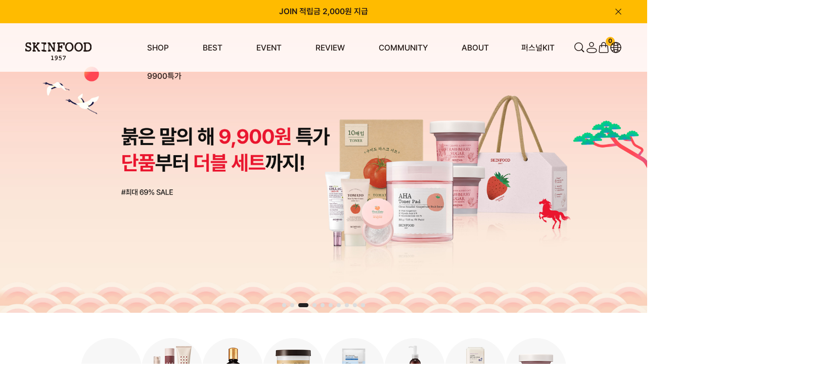

--- FILE ---
content_type: text/html; charset=UTF-8
request_url: https://theskinfood.com/
body_size: 41726
content:

<!DOCTYPE html PUBLIC "-//W3C//DTD HTML 4.01//EN" "http://www.w3.org/TR/html4/strict.dtd">
<html>
<head>
<meta http-equiv="CONTENT-TYPE" content="text/html;charset=UTF-8">
<link rel="shortcut icon" href="/shopimages/skinfood/favicon.ico" type="image/x-icon">
<link rel="apple-touch-icon-precomposed" href="/shopimages/skinfood/mobile_web_icon.png" />
<meta name="referrer" content="no-referrer-when-downgrade" />
<meta property="og:type" content="website" />
<meta property="og:title" content="스킨푸드" />
<meta property="og:url" content="https://www.theskinfood.com" />
<link rel="canonical" href="https://www.theskinfood.com">
<link rel="alternate" href="https://www.theskinfood.com/m">
<script>
    var mtom_default_data = {
        login : "N",
        page_type : "main",
    };
  var _msTracker = window._msTracker = window._msTracker || [];
  _msTracker.push(['setRequestMethod', 'POST']);
  _msTracker.push(['setCustomDimension', 1, JSON.stringify(mtom_default_data)]);
  _msTracker.push(['trackPageView']);
  _msTracker.push(['enableLinkTracking']);
  (function() {
    var u="https://mk-log.makeshop.co.kr";
    _msTracker.push(['setTrackerUrl', u+'/analytics/events']);
    _msTracker.push(['setSiteId', 'mk-skinfood']);
    var d=document, g=d.createElement('script'), s=d.getElementsByTagName('script')[0];
    g.async=true; g.src=u+'/static/js/analytics.js'; s.parentNode.insertBefore(g,s);
  })();
</script>
<title>스킨푸드</title>
<meta name="keywords" content="(주)스킨푸드,스킨푸드,스킨푸드당근패드,스킨푸드블랙슈가,스킨푸드당근,스킨푸드골드캐비어,당근패드,스킨푸드로열허니,당근패드,캐롯패드">
<meta name="facebook-domain-verification" content="bnyyq34ui2980f3yrc22h7yk6xvhxv" />

<link type="text/css" rel="stylesheet" href="/shopimages/skinfood/template/work/42758/common.css?r=1768518035" /><script type="application/ld+json">
{
  "@context": "https://schema.org",
  "@type": "ItemList",
  "itemListElement": [
    {
      "@type": "ListItem",
      "position": 1,
      "item": {
        "@type": "Product",
        "name": "당근패드",
        "image": "https://skinfood.img15.kr/data/content/spec/multi_image/220318_carrotpad_3.png",
        "url": "https://www.theskinfood.com/shop/shopdetail.html?branduid=677"
      }
    },
    {
      "@type": "ListItem",
      "position": 2,
      "item": {
        "@type": "Product",
        "name": "꿀광 에센스",
        "image": "https://skinfood.img15.kr/MS_product/1526/1743468069_106464.png",
        "url": "https://www.theskinfood.com/shop/shopdetail.html?branduid=1526"
      }
    },
    {
      "@type": "ListItem",
      "position": 3,
      "item": {
        "@type": "Product",
        "name": "블랙슈가앰플",
        "image": "https://skinfood.img15.kr/MS_product/10322589/1748246253_143377.png",
        "url": "https://www.theskinfood.com/shop/shopdetail.html?branduid=10322589"
      }
    },
    {
      "@type": "ListItem",
      "position": 4,
      "item": {
        "@type": "Product",
        "name": "블캐수분크림",
        "image": "https://skinfood.img15.kr/MS_product/10322239/1716430517_521542.png",
        "url": "https://www.theskinfood.com/shop/shopdetail.html?branduid=10322240"
      }
    },
    {
      "@type": "ListItem",
      "position": 5,
      "item": {
        "@type": "Product",
        "name": "푸드마스크",
        "image": "https://skinfood.img15.kr/MS_product/10322290/1725954273_859781.jpg",
        "url": "https://www.theskinfood.com/shop/shopdetail.html?branduid=10322290"
      }
    },
    {
      "@type": "ListItem",
      "position": 6,
      "item": {
        "@type": "Product",
        "name": "파인클렌징",
        "image": "https://skinfood.img15.kr/MS_product/10322192/1711351802_862756.png",
        "url": "https://www.theskinfood.com/shop/shopdetail.html?branduid=10322260"
      }
    }
  ]
}
</script>


<!-- Google Tag Manager -->
<script>(function(w,d,s,l,i){w[l]=w[l]||[];w[l].push({'gtm.start':
new Date().getTime(),event:'gtm.js'});var f=d.getElementsByTagName(s)[0],
j=d.createElement(s),dl=l!='dataLayer'?'&l='+l:'';j.async=true;j.src=
'https://www.googletagmanager.com/gtm.js?id='+i+dl;f.parentNode.insertBefore(j,f);
})(window,document,'script','dataLayer','GTM-5GRQ3MQ');</script>
<!-- End Google Tag Manager -->

<!-- Criteo 로더 파일 -->
<script type="text/javascript" src="//dynamic.criteo.com/js/ld/ld.js?a=9859" async="true"></script>
<!-- END Criteo 로더 파일 -->

<meta name="naver-site-verification" content="438a4a15a11bf4b5ddb13d07aca4736d3a69acae" />

<!-- Global site tag (gtag.js) - Google Analytics -->
<script async src="https://www.googletagmanager.com/gtag/js?id=UA-212457426-1"></script>
<script>
  window.dataLayer = window.dataLayer || [];
  function gtag(){dataLayer.push(arguments);}
  gtag('js', new Date());

  gtag('config', 'UA-212457426-1');
</script>

   <!-- Twitter single-event website tag code --> 
   <script src="//static.ads-twitter.com/oct.js" type="text/javascript"></script> 
   <script type="text/javascript">twttr.conversion.trackPid(`q5mlf`, { tw_sale_amount: 0, tw_order_quantity: 0 });</script> 
   <noscript> 
   <img height="1" width="1" style="display:none;" alt="" src="https://analytics.twitter.com/i/adsct?txn_id=q5mlf&p_id=Twitter&tw_sale_amount=0&tw_order_quantity=0" /> 
   <img height="1" width="1" style="display:none;" alt="" src="//t.co/i/adsct?txn_id=q5mlf&p_id=Twitter&tw_sale_amount=0&tw_order_quantity=0" /> 
   </noscript> 
   <!-- End Twitter single-event website tag code --> 
</head>
<script type="text/javascript" src="//wcs.naver.net/wcslog.js"></script>
<script type="text/javascript">
if (window.wcs) {
    if(!wcs_add) var wcs_add = {};
    wcs_add["wa"] = "s_15f419b26591";
    wcs.inflow('theskinfood.com');
    wcs_do();
}
</script>

<body>
<script type="text/javascript" src="/js/jquery-1.7.2.min.js"></script><script type="text/javascript" src="/js/lazyload.min.js"></script>
<script type="text/javascript">
function getCookiefss(name) {
    lims = document.cookie;
    var index = lims.indexOf(name + "=");
    if (index == -1) {
        return null;
    }
    index = lims.indexOf("=", index) + 1; // first character
    var endstr = lims.indexOf(';', index);
    if (endstr == -1) {
        endstr = lims.length; // last character
    }
    return unescape(lims.substring(index, endstr));
}
</script><script type="text/javascript">
var MOBILE_USE = '';
var DESIGN_VIEW = 'PC';

if (DESIGN_VIEW == 'RW' && typeof changeNaviTitleText == 'undefined') {
    // 상단 타이틀 변경
    function changeNaviTitleText(newText) {
        const naviTitleElement = document.querySelector('.navi-title span');
        if (naviTitleElement) {
            naviTitleElement.textContent = newText;
        }
    }
}
</script><script type="text/javascript" src="/js/flash.js"></script>
<script type="text/javascript" src="/js/neodesign/rightbanner.js"></script>
<script type="text/javascript" src="/js/bookmark.js"></script>
<link type="text/css" rel="stylesheet" href="/css/lib/swiper/swiper.min.css"/>

<style type="text/css">

.MS_search_word { }

</style>

<script type="text/javascript" src="/js/jquery-1.8.3.min.js"></script>
<script type="text/javascript" src="/js/lib/swiper/idangerous.swiper.2.7.6.min.js"></script>

<script type="text/javascript">

var pre_ORBAS = 'A';
var pre_min_amount = '1';
var pre_product_uid = '';
var pre_product_name = '';
var pre_product_price = '';
var pre_option_type = '';
var pre_option_display_type = '';
var pre_optionJsonData = '';
var IS_LOGIN = 'false';
var is_bulk = 'N';
var bulk_arr_info = [];
var pre_min_add_amount = '1';
var pre_max_amount = '100000';

    var is_unify_opt = '1' ? true : false; 
    var pre_baskethidden = 'A';

var is_unify_opt = true;
var ORBAS = 'A';
var min_amount = '1';
var min_add_amount = '1';
var max_amount = '100000';
var product_uid = '';
var product_name = '';
var product_price = '';
var option_type = '';
var option_display_type = '';
var is_dummy = null;
var is_exist = null;
var optionJsonData = '';
var view_member_only_price = '';
var IS_LOGIN = 'false';
var shop_language = 'kor';
var is_bulk = 'N';
var bulk_arr_info = [];
var use_option_limit = '';
var design_view = 'PC';

            var jq183 = jQuery.noConflict();

var db = 'skinfood';
var baskethidden = 'A';
function hanashopfree() {
    
}

var viewsslmain="";
function clicksslmain(){
   if(!viewsslmain.closed && viewsslmain) viewsslmain.focus();
   else{
       viewsslmain = window.open("about:blank","viewsslmain","height=304,width=458,scrollbars=no");
       viewsslmain.document.write('<title>보안접속이란?</title>');
       viewsslmain.document.write('<style>\n');
       viewsslmain.document.write('body { background-color: #FFFFFF; font-family: "굴림"; font-size: x-small; } \n');
       viewsslmain.document.write('P {margin-top:2px;margin-bottom:2px;}\n');
       viewsslmain.document.write('</style>\n');
       viewsslmain.document.write('<body topmargin=0 leftmargin=0 marginleft=0 marginwidth=0>\n');
       viewsslmain.document.write('<a href="JavaScript:self.close()"><img src="/images/common/ssllogin_aboutimg.gif" align=absmiddle border=0 /></a>');
       viewsslmain.moveTo(100,100);
   }
}
function getCookie_mainm(name) {
    lims = document.cookie;
    var index = lims.indexOf(name + "=");
    if (index == -1) return null;
    index = lims.indexOf("=", index) + 1; // first character
    var endstr = lims.indexOf(";", index);
    if (endstr == -1) endstr = lims.length; // last character
    return unescape(lims.substring(index, endstr));
}

function get_page_id() {
    var query_string = window.location.search.substring(1);
    var vars  = query_string.split('&');
    for (i = 0; i < vars.length; i++) {
        tmp = vars[i].split('=');
        if (tmp[0] == 'page_id') { 
            return tmp[1];
        } 
    } 
    return 1;
}

</script>

<link type="text/css" rel="stylesheet" href="/shopimages/skinfood/template/work/42758/main.css?t=202601161107" />

<link type="text/css" rel="stylesheet" href="/shopimages/skinfood/template/work/42758/header.3.css?t=202601161045" />
<!-- KeepGrow 1초 회원가입 Script -->
<!--
=======================================================================================================================
  <KeepGrow 1초 회원가입 Script에 대한 안내사항>
  - 본 스크립트는 저작권이 있는 자산으로, 다른 멀티 쇼핑몰(국내몰 및 외국어몰)에 무단 복제, 배포 등의 행위를 할 시 관련 법에 따라 제재를 받을 수 있습니다.
  - 해당 스크립트 변조로 인해 발생된 모든 오류 및 장애에 대해 당사는 책임지지 않으며, 서비스 이용에 차질이 생길 수 있습니다.
  - 이용 관련 문의 및 수정요청은 고객센터 https://pf.kakao.com/_fVBgT/chat로 문의 부탁드립니다.
========================================================================================================================
-->
<div id="kg-service-data" data-member="" style="display:none !important"></div>
<script id="kg-service-init" data-hosting="makeshop" src="//storage.keepgrow.com/admin/keepgrow-service/keepgrow-service_2e2201d8-e281-4f9e-86f7-b70a97ec24f1.js"></script>
<!-- KeepGrow 1초 회원가입 Script -->

<!--<div id="dim" class="hide"></div>-->
<meta http-equiv="Content-Type" content="text/html; charset=utf-8" />
<!-- CSS -->
<link rel="stylesheet" type="text/css" href="/design/skinfood/slick.css" />
<link rel="stylesheet" type="text/css" href="/design/skinfood/font.css" />
<style>

    @charset "utf-8"; 

    @import url('//fonts.googleapis.com/earlyaccess/nanumgothic.css');
    @import url('/design/skinfood/skinfood/css/jqueryui/black-tie/jquery-ui-1.8.16.custom.css');
    

    @import url('/design/skinfood/skinfood/css/common.css');
    @import url('/design/skinfood/skinfood/css/layout.css');
    
    
    @import url('/design/skinfood/skinfood/css/contents.css');
    @import url('/design/skinfood/skinfood/css/board.css');
    
    
    @import url('/design/skinfood/skinfood/css/buttons.css');
    @import url('/design/skinfood/skinfood/css/user.css');

    /*
    import
    */
    @import url('/design/skinfood/skinfood/css/jquery-ui-custom.css');
    /* @import url('/design/skinfood/skinfood/css/commonTest.css'); */
    /* @import url('/design/skinfood/skinfood/css/mainTest.css'); */

    @import url('/design/skinfood/skinfood/css/main_.css');
    @import url('/design/skinfood/skinfood/css/product.css');
    @import url('/design/skinfood/skinfood/css/product_thumbs.css');
    @import url('/design/skinfood/skinfood/css/product_kb.css');
    /*@import url('/design/skinfood/skinfood/css/display.css');*/
    @import url('/design/skinfood/skinfood/css/common_kb.css');
    @import url('/design/skinfood/skinfood/css/default.css');
    @import url('/design/skinfood/skinfood/css/default_jy.css');
    @import url('/design/skinfood/skinfood/css/service.css');
    @import url('/design/skinfood/skinfood/css/service_jy.css');
    @import url('/design/skinfood/skinfood/css/member_jy.css');
    @import url('/design/skinfood/skinfood/css/order.css');
    @import url('/design/skinfood/skinfood/css/order_jy.css');
    @import url('/design/skinfood/skinfood/css/mypage.css');
    @import url('/design/skinfood/skinfood/css/mypage_jy.css');
    @import url('/design/skinfood/skinfood/css/mypage_kb.css');
    @import url('/design/skinfood/skinfood/css/brand.css');
</style>


<!--link rel="stylesheet" type="text/css" href="/design/skinfood/ezmark/ezmark.css" /-->

<!-- 파비콘2 -->
<link rel="shortcut icon" href="/design/skinfood/favicon1604573650.ico" />

<!-- /CSS -->
<!-- 자바스크립트 -->
<script type="text/javascript" src="/design/skinfood/jquery/jquery.min.js"></script>


<!-- Channel Plugin Scripts -->
<script>
  function parsePureNumber(number) {
    return parseFloat(number.replace(/[^0-9\.]+/g, '')) || 0
  }
  var settings = {
    "pluginKey": "dc121779-d609-42f9-87b0-655b86e68b5c",   
  };
      (function() {
    var w = window;
    if (w.ChannelIO) {
      return (window.console.error || window.console.log || function(){})('ChannelIO script included twice.');
    }
    var ch = function() {
      ch.c(arguments);
    };
    ch.q = [];
    ch.c = function(args) {
      ch.q.push(args);
    };
    w.ChannelIO = ch;
    function l() {
      if (w.ChannelIOInitialized) {
        return;
      }
      w.ChannelIOInitialized = true;
      var s = document.createElement('script');
      s.type = 'text/javascript';
      s.async = true;
      s.src = 'https://cdn.channel.io/plugin/ch-plugin-web.js';
      s.charset = 'UTF-8';
      var x = document.getElementsByTagName('script')[0];
      x.parentNode.insertBefore(s, x);
    }
    if (document.readyState === 'complete') {
      l();
    } else if (window.attachEvent) {
      window.attachEvent('onload', l);
    } else {
      window.addEventListener('DOMContentLoaded', l, false);
      window.addEventListener('load', l, false);
    }
  })();
  if (settings && settings.memberId && settings.memberId.indexOf('!--/user_id/--') >= 0) {
    console.error('You do not using makeshop. please visit https://developers.channel.io/docs/guide-for-famous-builders and find correct one');
  } else {
    ChannelIO('boot', settings);
  }
</script>
<!-- End Channel Plugin -->

<!-- snap common script contact mail : support@snapvi.co.kr -->
<span id = 'solutiontype' style='display:none;'>makeshop</span>
<span id='sfsnapfit_store_id' style='display:none'>theskinfood</span>
<div><input id="sf_draw_type" type="hidden" value="pc"><input id="sf_store_name" type = 'hidden' value = 'theskinfood'></div>

 
<!-- snap common end -->





<link type="text/css" rel="stylesheet" href="/shopimages/skinfood/template/unit/20/unit_test260107.css?r=1768535034_2026011903" />
<script src="https://ajax.googleapis.com/ajax/libs/jquery/1.7.2/jquery.min.js"></script>
<script type="text/javascript" src="/design/skinfood/jquery/jquery-ui.min.js"></script>
<script type="text/javascript" src="/design/skinfood/jquery/jquery.poshytip.min.js"></script>
<script type="text/javascript" src="/design/skinfood/jquery/jquery.activity-indicator-1.0.0.min.js"></script>
<script type="text/javascript" src="/design/skinfood/jquery/jquery.cookie.js"></script>
<script type="text/javascript" src="/design/skinfood/jquery/jquery.slides.min.js"></script>
<script type="text/javascript" src="/design/skinfood/jquery/jquery.bxslider.js"></script>
<script type="text/javascript" src="/design/skinfood/jquery/jquery.placeholder.js"></script>
<script type="text/javascript" src="/design/skinfood/jquery/custom-select-box.js"></script>
<script type="text/javascript" src="/design/skinfood/jquery/jquery.sprintf.js"></script>
<script type="text/javascript" src="/design/skinfood/jquery/slick.min.js"></script>
<script type="text/javascript" src="/design/skinfood/jquery/L10n_KR.js"></script>
<script type="text/javascript" src="/design/skinfood/jquery/front-layout2.js"></script>
<script type="text/javascript" src="/design/skinfood/jquery/base64.js"></script>
<script type="text/javascript" src="/design/skinfood/jquery/board-display.js?dummy=20210927100927"></script>
<script type="text/javascript" src="/design/skinfood/jquery/script.js"></script>
<script type="text/javascript" src="/design/skinfood/jquery/common-main.js"></script>

<link rel="stylesheet" href="https://unpkg.com/swiper@11.2.6/swiper-bundle.min.css">
<script src="https://unpkg.com/swiper@11.2.6/swiper-bundle.min.js"></script>

<script src="https://cdn.jsdelivr.net/npm/aos@2.3.4/dist/aos.js"></script>
<link rel="stylesheet" href="https://cdn.jsdelivr.net/npm/aos@2.3.4/dist/aos.css" />

    
<div id="layout_body">

    <div class="top-area">
    
        <div class="swiper-container swiper_newsban">
            <!-- S : 상단 띠배너 -->
            <div class="swiper-wrapper">		    
                <div class="swiper-slide"><a href="https://www.theskinfood.com/shop/idinfo.html">JOIN 적립금 2,000원 지급</a></div>
            </div>
            <img class="clsbtn" src="/design/skinfood/skinfood/images/wib/PC/common/header_top_close.svg">
            <!-- e : 상단 띠배너 -->
        </div>


        <div id="layout_topBar" class="gnb-wrap">
            <div class="wrap_inner gnb">
                <div class="left">
                    <h1 class="gnb__logo">
                        <a href="/" target="_self">
                            <img src="/design/skinfood/skinfood/images/wib/PC/common/bkLogo.svg" alt="(주)스킨푸드" />
                        </a>
                    </h1>
                    <ul class="gnb__list">
                        <li class="gnb__item listCategory"> <a href="/shop/shopbrand.html?xcode=060">SHOP</a> 
                            <!-- PRODUCTS 하위 자동 카테고리 -->
                            <div class="relative">
                                <div class="sub-category-wrap">
                                    <div class="gnb__sub-category">
                                        <h2>PRODUCTS</h2>
                                        <ul class="gnb__2depth-wrap">
                                            <li class="gnb-2depth gnb-has-3depth">
                                                <div class='designCategoryNavigation'>
                                                    <div class="secBox">
                                                        <h3>SHOP</h3>
                                                        <ul class="gnb-2depth__list">
                                                                                                                        <li class="gnb-2depth__item gnb-2depth__item--has-child">
                                                              <a href="/shop/shopbrand.html?type=Y&xcode=060" class="전 제품">전 제품</a>
                                                          
                                                                                                                            <ul class="gnb-3depth__list">
                                                                <li class="gnb-3depth__item">
                                                                  <ul>
                                                                                                                                        <li>
                                                                      <a href="/shop/shopbrand.html?type=N&xcode=060&mcode=001">라인별</a>
                                                          
                                                                      <!--  3Depth 존재 시 -->
                                                                                                                                            <ul class="gnb-4depth__list">
                                                                                                                                                <li class="gnb-4depth__item 12">
                                                                          <a href="/shop/shopbrand.html?type=N&xcode=060&mcode=001&scode=015">
                                                                            당근                                                                          </a>
                                                                        </li>
                                                                                                                                                <li class="gnb-4depth__item 12">
                                                                          <a href="/shop/shopbrand.html?type=N&xcode=060&mcode=001&scode=029">
                                                                            감자                                                                          </a>
                                                                        </li>
                                                                                                                                                <li class="gnb-4depth__item 12">
                                                                          <a href="/shop/shopbrand.html?type=N&xcode=060&mcode=001&scode=028">
                                                                            골드캐비어                                                                          </a>
                                                                        </li>
                                                                                                                                                <li class="gnb-4depth__item 12">
                                                                          <a href="/shop/shopbrand.html?type=N&xcode=060&mcode=001&scode=027">
                                                                            나주배                                                                          </a>
                                                                        </li>
                                                                                                                                                <li class="gnb-4depth__item 12">
                                                                          <a href="/shop/shopbrand.html?type=N&xcode=060&mcode=001&scode=026">
                                                                            도토리                                                                          </a>
                                                                        </li>
                                                                                                                                                <li class="gnb-4depth__item 12">
                                                                          <a href="/shop/shopbrand.html?type=N&xcode=060&mcode=001&scode=025">
                                                                            라이스                                                                          </a>
                                                                        </li>
                                                                                                                                                <li class="gnb-4depth__item 12">
                                                                          <a href="/shop/shopbrand.html?type=N&xcode=060&mcode=001&scode=024">
                                                                            레몬그라스                                                                          </a>
                                                                        </li>
                                                                                                                                                <li class="gnb-4depth__item 12">
                                                                          <a href="/shop/shopbrand.html?type=N&xcode=060&mcode=001&scode=023">
                                                                            무화과                                                                          </a>
                                                                        </li>
                                                                                                                                                <li class="gnb-4depth__item 12">
                                                                          <a href="/shop/shopbrand.html?type=N&xcode=060&mcode=001&scode=022">
                                                                            미나리                                                                          </a>
                                                                        </li>
                                                                                                                                                <li class="gnb-4depth__item 12">
                                                                          <a href="/shop/shopbrand.html?type=N&xcode=060&mcode=001&scode=021">
                                                                            바디                                                                          </a>
                                                                        </li>
                                                                                                                                                <li class="gnb-4depth__item 12">
                                                                          <a href="/shop/shopbrand.html?type=N&xcode=060&mcode=001&scode=020">
                                                                            블랙슈가                                                                          </a>
                                                                        </li>
                                                                                                                                                <li class="gnb-4depth__item 12">
                                                                          <a href="/shop/shopbrand.html?type=N&xcode=060&mcode=001&scode=019">
                                                                            버터리                                                                          </a>
                                                                        </li>
                                                                                                                                                <li class="gnb-4depth__item 12">
                                                                          <a href="/shop/shopbrand.html?type=N&xcode=060&mcode=001&scode=018">
                                                                            베리선                                                                          </a>
                                                                        </li>
                                                                                                                                                <li class="gnb-4depth__item 12">
                                                                          <a href="/shop/shopbrand.html?type=N&xcode=060&mcode=001&scode=017">
                                                                            블루캐모마일                                                                          </a>
                                                                        </li>
                                                                                                                                                <li class="gnb-4depth__item 12">
                                                                          <a href="/shop/shopbrand.html?type=N&xcode=060&mcode=001&scode=016">
                                                                            블랙체리                                                                          </a>
                                                                        </li>
                                                                                                                                                <li class="gnb-4depth__item 12">
                                                                          <a href="/shop/shopbrand.html?type=N&xcode=060&mcode=001&scode=001">
                                                                            핑크자몽                                                                          </a>
                                                                        </li>
                                                                                                                                                <li class="gnb-4depth__item 12">
                                                                          <a href="/shop/shopbrand.html?type=N&xcode=060&mcode=001&scode=014">
                                                                            샤인머스캣                                                                          </a>
                                                                        </li>
                                                                                                                                                <li class="gnb-4depth__item 12">
                                                                          <a href="/shop/shopbrand.html?type=N&xcode=060&mcode=001&scode=013">
                                                                            수비드                                                                          </a>
                                                                        </li>
                                                                                                                                                <li class="gnb-4depth__item 12">
                                                                          <a href="/shop/shopbrand.html?type=N&xcode=060&mcode=001&scode=012">
                                                                            아르간오일                                                                          </a>
                                                                        </li>
                                                                                                                                                <li class="gnb-4depth__item 12">
                                                                          <a href="/shop/shopbrand.html?type=N&xcode=060&mcode=001&scode=011">
                                                                            아보카도                                                                          </a>
                                                                        </li>
                                                                                                                                                <li class="gnb-4depth__item 12">
                                                                          <a href="/shop/shopbrand.html?type=N&xcode=060&mcode=001&scode=010">
                                                                            아스파라거스                                                                          </a>
                                                                        </li>
                                                                                                                                                <li class="gnb-4depth__item 12">
                                                                          <a href="/shop/shopbrand.html?type=N&xcode=060&mcode=001&scode=009">
                                                                            약초방                                                                          </a>
                                                                        </li>
                                                                                                                                                <li class="gnb-4depth__item 12">
                                                                          <a href="/shop/shopbrand.html?type=N&xcode=060&mcode=001&scode=008">
                                                                            에그화이트                                                                          </a>
                                                                        </li>
                                                                                                                                                <li class="gnb-4depth__item 12">
                                                                          <a href="/shop/shopbrand.html?type=N&xcode=060&mcode=001&scode=007">
                                                                            연어                                                                          </a>
                                                                        </li>
                                                                                                                                                <li class="gnb-4depth__item 12">
                                                                          <a href="/shop/shopbrand.html?type=N&xcode=060&mcode=001&scode=006">
                                                                            유자                                                                          </a>
                                                                        </li>
                                                                                                                                                <li class="gnb-4depth__item 12">
                                                                          <a href="/shop/shopbrand.html?type=N&xcode=060&mcode=001&scode=005">
                                                                            착한                                                                          </a>
                                                                        </li>
                                                                                                                                                <li class="gnb-4depth__item 12">
                                                                          <a href="/shop/shopbrand.html?type=N&xcode=060&mcode=001&scode=004">
                                                                            초코                                                                          </a>
                                                                        </li>
                                                                                                                                                <li class="gnb-4depth__item 12">
                                                                          <a href="/shop/shopbrand.html?type=N&xcode=060&mcode=001&scode=003">
                                                                            파인애플                                                                          </a>
                                                                        </li>
                                                                                                                                                <li class="gnb-4depth__item 12">
                                                                          <a href="/shop/shopbrand.html?type=N&xcode=060&mcode=001&scode=002">
                                                                            푸드마스크                                                                          </a>
                                                                        </li>
                                                                                                                                                <li class="gnb-4depth__item 12">
                                                                          <a href="/shop/shopbrand.html?type=N&xcode=060&mcode=001&scode=030">
                                                                            밀크                                                                          </a>
                                                                        </li>
                                                                                                                                                <li class="gnb-4depth__item 12">
                                                                          <a href="/shop/shopbrand.html?type=N&xcode=060&mcode=001&scode=031">
                                                                            피치뽀송                                                                          </a>
                                                                        </li>
                                                                                                                                                <li class="gnb-4depth__item 12">
                                                                          <a href="/shop/shopbrand.html?type=N&xcode=060&mcode=001&scode=032">
                                                                            로열허니                                                                          </a>
                                                                        </li>
                                                                                                                                                <li class="gnb-4depth__item 12">
                                                                          <a href="/shop/shopbrand.html?type=N&xcode=060&mcode=001&scode=033">
                                                                            베지가든                                                                          </a>
                                                                        </li>
                                                                                                                                                <li class="gnb-4depth__item 12">
                                                                          <a href="/shop/shopbrand.html?type=N&xcode=060&mcode=001&scode=034">
                                                                            바질 티트리                                                                          </a>
                                                                        </li>
                                                                                                                                                <li class="gnb-4depth__item 12">
                                                                          <a href="/shop/shopbrand.html?type=N&xcode=060&mcode=001&scode=035">
                                                                            기타                                                                          </a>
                                                                        </li>
                                                                                                                                                <li class="gnb-4depth__item 12">
                                                                          <a href="/shop/shopbrand.html?type=N&xcode=060&mcode=001&scode=036">
                                                                            토마토                                                                          </a>
                                                                        </li>
                                                                                                                                                <li class="gnb-4depth__item 12">
                                                                          <a href="/shop/shopbrand.html?type=N&xcode=060&mcode=001&scode=037">
                                                                            바나나                                                                          </a>
                                                                        </li>
                                                                                                                                                <li class="gnb-4depth__item 12">
                                                                          <a href="/shop/shopbrand.html?type=N&xcode=060&mcode=001&scode=038">
                                                                            레드빈                                                                          </a>
                                                                        </li>
                                                                                                                                              </ul>
                                                                                                                                
                                                                    </li>
                                                                                                                                                                                                            <li>
                                                                      <a href="/shop/shopbrand.html?type=N&xcode=060&mcode=002">고민별</a>
                                                          
                                                                      <!--  3Depth 존재 시 -->
                                                                                                                                            <ul class="gnb-4depth__list">
                                                                                                                                                <li class="gnb-4depth__item 12">
                                                                          <a href="/shop/shopbrand.html?type=N&xcode=060&mcode=002&scode=001">
                                                                            진정                                                                          </a>
                                                                        </li>
                                                                                                                                                <li class="gnb-4depth__item 12">
                                                                          <a href="/shop/shopbrand.html?type=N&xcode=060&mcode=002&scode=002">
                                                                            모공                                                                          </a>
                                                                        </li>
                                                                                                                                                <li class="gnb-4depth__item 12">
                                                                          <a href="/shop/shopbrand.html?type=N&xcode=060&mcode=002&scode=003">
                                                                            수분                                                                          </a>
                                                                        </li>
                                                                                                                                                <li class="gnb-4depth__item 12">
                                                                          <a href="/shop/shopbrand.html?type=N&xcode=060&mcode=002&scode=004">
                                                                            각질                                                                          </a>
                                                                        </li>
                                                                                                                                                <li class="gnb-4depth__item 12">
                                                                          <a href="/shop/shopbrand.html?type=N&xcode=060&mcode=002&scode=005">
                                                                            안티에이징                                                                          </a>
                                                                        </li>
                                                                                                                                                <li class="gnb-4depth__item 12">
                                                                          <a href="/shop/shopbrand.html?type=N&xcode=060&mcode=002&scode=006">
                                                                            브라이트닝                                                                          </a>
                                                                        </li>
                                                                                                                                              </ul>
                                                                                                                                
                                                                    </li>
                                                                                                                                                                                                          </ul>
                                                                </li>
                                                              </ul>
                                                                                                                          </li>
                                                                                                                        <li class="gnb-2depth__item gnb-2depth__item--has-child">
                                                              <a href="/shop/shopbrand.html?type=Y&xcode=061" class="NEW">NEW</a>
                                                          
                                                                                                                            <ul class="gnb-3depth__list">
                                                                <li class="gnb-3depth__item">
                                                                  <ul>
                                                                                                                                        <li>
                                                                      <a href="/shop/shopbrand.html?type=N&xcode=061&mcode=001">라인별</a>
                                                          
                                                                      <!--  3Depth 존재 시 -->
                                                                                                                                            <ul class="gnb-4depth__list">
                                                                                                                                                <li class="gnb-4depth__item 12">
                                                                          <a href="/shop/shopbrand.html?type=N&xcode=061&mcode=001&scode=001">
                                                                            당근                                                                          </a>
                                                                        </li>
                                                                                                                                                <li class="gnb-4depth__item 12">
                                                                          <a href="/shop/shopbrand.html?type=N&xcode=061&mcode=001&scode=002">
                                                                            라이스                                                                          </a>
                                                                        </li>
                                                                                                                                                <li class="gnb-4depth__item 12">
                                                                          <a href="/shop/shopbrand.html?type=N&xcode=061&mcode=001&scode=003">
                                                                            레드빈                                                                          </a>
                                                                        </li>
                                                                                                                                                <li class="gnb-4depth__item 12">
                                                                          <a href="/shop/shopbrand.html?type=N&xcode=061&mcode=001&scode=004">
                                                                            샤인머스캣                                                                          </a>
                                                                        </li>
                                                                                                                                                <li class="gnb-4depth__item 12">
                                                                          <a href="/shop/shopbrand.html?type=N&xcode=061&mcode=001&scode=005">
                                                                            블루 캐모마일                                                                          </a>
                                                                        </li>
                                                                                                                                                <li class="gnb-4depth__item 12">
                                                                          <a href="/shop/shopbrand.html?type=N&xcode=061&mcode=001&scode=006">
                                                                            레몬그라스                                                                          </a>
                                                                        </li>
                                                                                                                                                <li class="gnb-4depth__item 12">
                                                                          <a href="/shop/shopbrand.html?type=N&xcode=061&mcode=001&scode=007">
                                                                            바질 티트리                                                                          </a>
                                                                        </li>
                                                                                                                                                <li class="gnb-4depth__item 12">
                                                                          <a href="/shop/shopbrand.html?type=N&xcode=061&mcode=001&scode=008">
                                                                            바나나                                                                          </a>
                                                                        </li>
                                                                                                                                                <li class="gnb-4depth__item 12">
                                                                          <a href="/shop/shopbrand.html?type=N&xcode=061&mcode=001&scode=009">
                                                                            블랙슈가                                                                          </a>
                                                                        </li>
                                                                                                                                              </ul>
                                                                                                                                
                                                                    </li>
                                                                                                                                                                                                            <li>
                                                                      <a href="/shop/shopbrand.html?type=N&xcode=061&mcode=002">고민별</a>
                                                          
                                                                      <!--  3Depth 존재 시 -->
                                                                                                                                            <ul class="gnb-4depth__list">
                                                                                                                                                <li class="gnb-4depth__item 12">
                                                                          <a href="/shop/shopbrand.html?type=N&xcode=061&mcode=002&scode=001">
                                                                            진정                                                                          </a>
                                                                        </li>
                                                                                                                                                <li class="gnb-4depth__item 12">
                                                                          <a href="/shop/shopbrand.html?type=N&xcode=061&mcode=002&scode=002">
                                                                            모공                                                                          </a>
                                                                        </li>
                                                                                                                                                <li class="gnb-4depth__item 12">
                                                                          <a href="/shop/shopbrand.html?type=N&xcode=061&mcode=002&scode=003">
                                                                            수분                                                                          </a>
                                                                        </li>
                                                                                                                                                <li class="gnb-4depth__item 12">
                                                                          <a href="/shop/shopbrand.html?type=N&xcode=061&mcode=002&scode=004">
                                                                            각질                                                                          </a>
                                                                        </li>
                                                                                                                                                <li class="gnb-4depth__item 12">
                                                                          <a href="/shop/shopbrand.html?type=N&xcode=061&mcode=002&scode=005">
                                                                            안티에이징                                                                          </a>
                                                                        </li>
                                                                                                                                                <li class="gnb-4depth__item 12">
                                                                          <a href="/shop/shopbrand.html?type=N&xcode=061&mcode=002&scode=006">
                                                                            브라이트닝                                                                          </a>
                                                                        </li>
                                                                                                                                              </ul>
                                                                                                                                
                                                                    </li>
                                                                                                                                                                                                          </ul>
                                                                </li>
                                                              </ul>
                                                                                                                          </li>
                                                                                                                        <li class="gnb-2depth__item gnb-2depth__item--has-child">
                                                              <a href="/shop/shopbrand.html?type=Y&xcode=054" class="스킨케어">스킨케어</a>
                                                          
                                                                                                                            <ul class="gnb-3depth__list">
                                                                <li class="gnb-3depth__item">
                                                                  <ul>
                                                                                                                                        <li>
                                                                      <a href="/shop/shopbrand.html?type=N&xcode=054&mcode=001">라인별</a>
                                                          
                                                                      <!--  3Depth 존재 시 -->
                                                                                                                                            <ul class="gnb-4depth__list">
                                                                                                                                                <li class="gnb-4depth__item 12">
                                                                          <a href="/shop/shopbrand.html?type=N&xcode=054&mcode=001&scode=001">
                                                                            당근                                                                          </a>
                                                                        </li>
                                                                                                                                                <li class="gnb-4depth__item 12">
                                                                          <a href="/shop/shopbrand.html?type=N&xcode=054&mcode=001&scode=006">
                                                                            미나리                                                                          </a>
                                                                        </li>
                                                                                                                                                <li class="gnb-4depth__item 12">
                                                                          <a href="/shop/shopbrand.html?type=N&xcode=054&mcode=001&scode=007">
                                                                            도토리                                                                          </a>
                                                                        </li>
                                                                                                                                                <li class="gnb-4depth__item 12">
                                                                          <a href="/shop/shopbrand.html?type=N&xcode=054&mcode=001&scode=002">
                                                                            블루 캐모마일                                                                          </a>
                                                                        </li>
                                                                                                                                                <li class="gnb-4depth__item 12">
                                                                          <a href="/shop/shopbrand.html?type=N&xcode=054&mcode=001&scode=003">
                                                                            샤인머스캣                                                                          </a>
                                                                        </li>
                                                                                                                                                <li class="gnb-4depth__item 12">
                                                                          <a href="/shop/shopbrand.html?type=N&xcode=054&mcode=001&scode=004">
                                                                            블랙슈가                                                                          </a>
                                                                        </li>
                                                                                                                                                <li class="gnb-4depth__item 12">
                                                                          <a href="/shop/shopbrand.html?type=N&xcode=054&mcode=001&scode=005">
                                                                            레몬그라스                                                                          </a>
                                                                        </li>
                                                                                                                                                <li class="gnb-4depth__item 12">
                                                                          <a href="/shop/shopbrand.html?type=N&xcode=054&mcode=001&scode=015">
                                                                            유자씨                                                                          </a>
                                                                        </li>
                                                                                                                                                <li class="gnb-4depth__item 12">
                                                                          <a href="/shop/shopbrand.html?type=N&xcode=054&mcode=001&scode=009">
                                                                            라이스                                                                          </a>
                                                                        </li>
                                                                                                                                                <li class="gnb-4depth__item 12">
                                                                          <a href="/shop/shopbrand.html?type=N&xcode=054&mcode=001&scode=010">
                                                                            골드캐비어                                                                          </a>
                                                                        </li>
                                                                                                                                                <li class="gnb-4depth__item 12">
                                                                          <a href="/shop/shopbrand.html?type=N&xcode=054&mcode=001&scode=011">
                                                                            핑크자몽                                                                          </a>
                                                                        </li>
                                                                                                                                                <li class="gnb-4depth__item 12">
                                                                          <a href="/shop/shopbrand.html?type=N&xcode=054&mcode=001&scode=012">
                                                                            프로폴리스                                                                          </a>
                                                                        </li>
                                                                                                                                                <li class="gnb-4depth__item 12">
                                                                          <a href="/shop/shopbrand.html?type=N&xcode=054&mcode=001&scode=013">
                                                                            무화과                                                                          </a>
                                                                        </li>
                                                                                                                                                <li class="gnb-4depth__item 12">
                                                                          <a href="/shop/shopbrand.html?type=N&xcode=054&mcode=001&scode=014">
                                                                            아스파라거스                                                                          </a>
                                                                        </li>
                                                                                                                                                <li class="gnb-4depth__item 12">
                                                                          <a href="/shop/shopbrand.html?type=N&xcode=054&mcode=001&scode=008">
                                                                            블랙체리                                                                          </a>
                                                                        </li>
                                                                                                                                                <li class="gnb-4depth__item 12">
                                                                          <a href="/shop/shopbrand.html?type=N&xcode=054&mcode=001&scode=016">
                                                                            착한                                                                          </a>
                                                                        </li>
                                                                                                                                                <li class="gnb-4depth__item 12">
                                                                          <a href="/shop/shopbrand.html?type=N&xcode=054&mcode=001&scode=017">
                                                                            로열허니                                                                          </a>
                                                                        </li>
                                                                                                                                                <li class="gnb-4depth__item 12">
                                                                          <a href="/shop/shopbrand.html?type=N&xcode=054&mcode=001&scode=018">
                                                                            바질티트리                                                                          </a>
                                                                        </li>
                                                                                                                                                <li class="gnb-4depth__item 12">
                                                                          <a href="/shop/shopbrand.html?type=N&xcode=054&mcode=001&scode=019">
                                                                            피치뽀송                                                                          </a>
                                                                        </li>
                                                                                                                                                <li class="gnb-4depth__item 12">
                                                                          <a href="/shop/shopbrand.html?type=N&xcode=054&mcode=001&scode=020">
                                                                            바나나                                                                          </a>
                                                                        </li>
                                                                                                                                                <li class="gnb-4depth__item 12">
                                                                          <a href="/shop/shopbrand.html?type=N&xcode=054&mcode=001&scode=021">
                                                                            레드빈                                                                          </a>
                                                                        </li>
                                                                                                                                              </ul>
                                                                                                                                
                                                                    </li>
                                                                                                                                                                                                            <li>
                                                                      <a href="/shop/shopbrand.html?type=N&xcode=054&mcode=002">고민별</a>
                                                          
                                                                      <!--  3Depth 존재 시 -->
                                                                                                                                            <ul class="gnb-4depth__list">
                                                                                                                                                <li class="gnb-4depth__item 12">
                                                                          <a href="/shop/shopbrand.html?type=N&xcode=054&mcode=002&scode=001">
                                                                            진정                                                                          </a>
                                                                        </li>
                                                                                                                                                <li class="gnb-4depth__item 12">
                                                                          <a href="/shop/shopbrand.html?type=N&xcode=054&mcode=002&scode=002">
                                                                            모공                                                                          </a>
                                                                        </li>
                                                                                                                                                <li class="gnb-4depth__item 12">
                                                                          <a href="/shop/shopbrand.html?type=N&xcode=054&mcode=002&scode=003">
                                                                            수분                                                                          </a>
                                                                        </li>
                                                                                                                                                <li class="gnb-4depth__item 12">
                                                                          <a href="/shop/shopbrand.html?type=N&xcode=054&mcode=002&scode=004">
                                                                            각질                                                                          </a>
                                                                        </li>
                                                                                                                                                <li class="gnb-4depth__item 12">
                                                                          <a href="/shop/shopbrand.html?type=N&xcode=054&mcode=002&scode=005">
                                                                            안티에이징                                                                          </a>
                                                                        </li>
                                                                                                                                                <li class="gnb-4depth__item 12">
                                                                          <a href="/shop/shopbrand.html?type=N&xcode=054&mcode=002&scode=006">
                                                                            브라이트닝                                                                          </a>
                                                                        </li>
                                                                                                                                              </ul>
                                                                                                                                
                                                                    </li>
                                                                                                                                                                                                          </ul>
                                                                </li>
                                                              </ul>
                                                                                                                          </li>
                                                                                                                        <li class="gnb-2depth__item gnb-2depth__item--has-child">
                                                              <a href="/shop/shopbrand.html?type=Y&xcode=050" class="패드">패드</a>
                                                          
                                                                                                                            <ul class="gnb-3depth__list">
                                                                <li class="gnb-3depth__item">
                                                                  <ul>
                                                                                                                                        <li>
                                                                      <a href="/shop/shopbrand.html?type=N&xcode=050&mcode=001">라인별</a>
                                                          
                                                                      <!--  3Depth 존재 시 -->
                                                                                                                                            <ul class="gnb-4depth__list">
                                                                                                                                                <li class="gnb-4depth__item 12">
                                                                          <a href="/shop/shopbrand.html?type=N&xcode=050&mcode=001&scode=001">
                                                                            당근                                                                          </a>
                                                                        </li>
                                                                                                                                                <li class="gnb-4depth__item 12">
                                                                          <a href="/shop/shopbrand.html?type=N&xcode=050&mcode=001&scode=002">
                                                                            감자                                                                          </a>
                                                                        </li>
                                                                                                                                                <li class="gnb-4depth__item 12">
                                                                          <a href="/shop/shopbrand.html?type=N&xcode=050&mcode=001&scode=003">
                                                                            미나리                                                                          </a>
                                                                        </li>
                                                                                                                                                <li class="gnb-4depth__item 12">
                                                                          <a href="/shop/shopbrand.html?type=N&xcode=050&mcode=001&scode=004">
                                                                            블루                                                                          </a>
                                                                        </li>
                                                                                                                                                <li class="gnb-4depth__item 12">
                                                                          <a href="/shop/shopbrand.html?type=N&xcode=050&mcode=001&scode=005">
                                                                            라이스                                                                          </a>
                                                                        </li>
                                                                                                                                                <li class="gnb-4depth__item 12">
                                                                          <a href="/shop/shopbrand.html?type=N&xcode=050&mcode=001&scode=006">
                                                                            블랙슈가                                                                          </a>
                                                                        </li>
                                                                                                                                                <li class="gnb-4depth__item 12">
                                                                          <a href="/shop/shopbrand.html?type=N&xcode=050&mcode=001&scode=007">
                                                                            아스파라거스                                                                          </a>
                                                                        </li>
                                                                                                                                                <li class="gnb-4depth__item 12">
                                                                          <a href="/shop/shopbrand.html?type=N&xcode=050&mcode=001&scode=008">
                                                                            핑크자몽                                                                          </a>
                                                                        </li>
                                                                                                                                                <li class="gnb-4depth__item 12">
                                                                          <a href="/shop/shopbrand.html?type=N&xcode=050&mcode=001&scode=009">
                                                                            도토리                                                                          </a>
                                                                        </li>
                                                                                                                                                <li class="gnb-4depth__item 12">
                                                                          <a href="/shop/shopbrand.html?type=N&xcode=050&mcode=001&scode=010">
                                                                            약초방                                                                          </a>
                                                                        </li>
                                                                                                                                                <li class="gnb-4depth__item 12">
                                                                          <a href="/shop/shopbrand.html?type=N&xcode=050&mcode=001&scode=011">
                                                                            샤인머스캣                                                                          </a>
                                                                        </li>
                                                                                                                                                <li class="gnb-4depth__item 12">
                                                                          <a href="/shop/shopbrand.html?type=N&xcode=050&mcode=001&scode=012">
                                                                            레몬그라스                                                                          </a>
                                                                        </li>
                                                                                                                                                <li class="gnb-4depth__item 12">
                                                                          <a href="/shop/shopbrand.html?type=N&xcode=050&mcode=001&scode=013">
                                                                            바질 티트리                                                                          </a>
                                                                        </li>
                                                                                                                                                <li class="gnb-4depth__item 12">
                                                                          <a href="/shop/shopbrand.html?type=N&xcode=050&mcode=001&scode=014">
                                                                            피치뽀송                                                                          </a>
                                                                        </li>
                                                                                                                                                <li class="gnb-4depth__item 12">
                                                                          <a href="/shop/shopbrand.html?type=N&xcode=050&mcode=001&scode=015">
                                                                            바나나                                                                          </a>
                                                                        </li>
                                                                                                                                              </ul>
                                                                                                                                
                                                                    </li>
                                                                                                                                                                                                            <li>
                                                                      <a href="/shop/shopbrand.html?type=N&xcode=050&mcode=002">고민별</a>
                                                          
                                                                      <!--  3Depth 존재 시 -->
                                                                                                                                            <ul class="gnb-4depth__list">
                                                                                                                                                <li class="gnb-4depth__item 12">
                                                                          <a href="/shop/shopbrand.html?type=N&xcode=050&mcode=002&scode=001">
                                                                            진정                                                                          </a>
                                                                        </li>
                                                                                                                                                <li class="gnb-4depth__item 12">
                                                                          <a href="/shop/shopbrand.html?type=N&xcode=050&mcode=002&scode=002">
                                                                            모공                                                                          </a>
                                                                        </li>
                                                                                                                                                <li class="gnb-4depth__item 12">
                                                                          <a href="/shop/shopbrand.html?type=N&xcode=050&mcode=002&scode=003">
                                                                            수분                                                                          </a>
                                                                        </li>
                                                                                                                                                <li class="gnb-4depth__item 12">
                                                                          <a href="/shop/shopbrand.html?type=N&xcode=050&mcode=002&scode=004">
                                                                            각질                                                                          </a>
                                                                        </li>
                                                                                                                                                <li class="gnb-4depth__item 12">
                                                                          <a href="/shop/shopbrand.html?type=N&xcode=050&mcode=002&scode=005">
                                                                            안티에이징                                                                          </a>
                                                                        </li>
                                                                                                                                                <li class="gnb-4depth__item 12">
                                                                          <a href="/shop/shopbrand.html?type=N&xcode=050&mcode=002&scode=006">
                                                                            브라이트닝                                                                          </a>
                                                                        </li>
                                                                                                                                              </ul>
                                                                                                                                
                                                                    </li>
                                                                                                                                                                                                          </ul>
                                                                </li>
                                                              </ul>
                                                                                                                          </li>
                                                                                                                        <li class="gnb-2depth__item gnb-2depth__item--has-child">
                                                              <a href="/shop/shopbrand.html?type=Y&xcode=045" class="마스크팩">마스크팩</a>
                                                          
                                                                                                                            <ul class="gnb-3depth__list">
                                                                <li class="gnb-3depth__item">
                                                                  <ul>
                                                                                                                                        <li>
                                                                      <a href="/shop/shopbrand.html?type=N&xcode=045&mcode=001">라인별</a>
                                                          
                                                                      <!--  3Depth 존재 시 -->
                                                                                                                                            <ul class="gnb-4depth__list">
                                                                                                                                                <li class="gnb-4depth__item 12">
                                                                          <a href="/shop/shopbrand.html?type=N&xcode=045&mcode=001&scode=001">
                                                                            당근                                                                          </a>
                                                                        </li>
                                                                                                                                                <li class="gnb-4depth__item 12">
                                                                          <a href="/shop/shopbrand.html?type=N&xcode=045&mcode=001&scode=002">
                                                                            감자                                                                          </a>
                                                                        </li>
                                                                                                                                                <li class="gnb-4depth__item 12">
                                                                          <a href="/shop/shopbrand.html?type=N&xcode=045&mcode=001&scode=003">
                                                                            미나리                                                                          </a>
                                                                        </li>
                                                                                                                                                <li class="gnb-4depth__item 12">
                                                                          <a href="/shop/shopbrand.html?type=N&xcode=045&mcode=001&scode=004">
                                                                            블루캐모마일                                                                          </a>
                                                                        </li>
                                                                                                                                                <li class="gnb-4depth__item 12">
                                                                          <a href="/shop/shopbrand.html?type=N&xcode=045&mcode=001&scode=005">
                                                                            라이스                                                                          </a>
                                                                        </li>
                                                                                                                                                <li class="gnb-4depth__item 12">
                                                                          <a href="/shop/shopbrand.html?type=N&xcode=045&mcode=001&scode=006">
                                                                            도토리                                                                          </a>
                                                                        </li>
                                                                                                                                                <li class="gnb-4depth__item 12">
                                                                          <a href="/shop/shopbrand.html?type=N&xcode=045&mcode=001&scode=007">
                                                                            샤인머스캣                                                                          </a>
                                                                        </li>
                                                                                                                                                <li class="gnb-4depth__item 12">
                                                                          <a href="/shop/shopbrand.html?type=N&xcode=045&mcode=001&scode=008">
                                                                            로열허니                                                                          </a>
                                                                        </li>
                                                                                                                                                <li class="gnb-4depth__item 12">
                                                                          <a href="/shop/shopbrand.html?type=N&xcode=045&mcode=001&scode=009">
                                                                            무화과                                                                          </a>
                                                                        </li>
                                                                                                                                                <li class="gnb-4depth__item 12">
                                                                          <a href="/shop/shopbrand.html?type=N&xcode=045&mcode=001&scode=010">
                                                                            골드캐비어                                                                          </a>
                                                                        </li>
                                                                                                                                                <li class="gnb-4depth__item 12">
                                                                          <a href="/shop/shopbrand.html?type=N&xcode=045&mcode=001&scode=011">
                                                                            수비드                                                                          </a>
                                                                        </li>
                                                                                                                                                <li class="gnb-4depth__item 12">
                                                                          <a href="/shop/shopbrand.html?type=N&xcode=045&mcode=001&scode=012">
                                                                            바질 티트리                                                                          </a>
                                                                        </li>
                                                                                                                                                <li class="gnb-4depth__item 12">
                                                                          <a href="/shop/shopbrand.html?type=N&xcode=045&mcode=001&scode=013">
                                                                            유자                                                                          </a>
                                                                        </li>
                                                                                                                                              </ul>
                                                                                                                                
                                                                    </li>
                                                                                                                                                                                                            <li>
                                                                      <a href="/shop/shopbrand.html?type=N&xcode=045&mcode=002">고민별</a>
                                                          
                                                                      <!--  3Depth 존재 시 -->
                                                                                                                                            <ul class="gnb-4depth__list">
                                                                                                                                                <li class="gnb-4depth__item 12">
                                                                          <a href="/shop/shopbrand.html?type=N&xcode=045&mcode=002&scode=001">
                                                                            진정                                                                          </a>
                                                                        </li>
                                                                                                                                                <li class="gnb-4depth__item 12">
                                                                          <a href="/shop/shopbrand.html?type=N&xcode=045&mcode=002&scode=002">
                                                                            모공                                                                          </a>
                                                                        </li>
                                                                                                                                                <li class="gnb-4depth__item 12">
                                                                          <a href="/shop/shopbrand.html?type=N&xcode=045&mcode=002&scode=003">
                                                                            수분                                                                          </a>
                                                                        </li>
                                                                                                                                                <li class="gnb-4depth__item 12">
                                                                          <a href="/shop/shopbrand.html?type=N&xcode=045&mcode=002&scode=004">
                                                                            각질                                                                          </a>
                                                                        </li>
                                                                                                                                                <li class="gnb-4depth__item 12">
                                                                          <a href="/shop/shopbrand.html?type=N&xcode=045&mcode=002&scode=005">
                                                                            안티에이징                                                                          </a>
                                                                        </li>
                                                                                                                                                <li class="gnb-4depth__item 12">
                                                                          <a href="/shop/shopbrand.html?type=N&xcode=045&mcode=002&scode=006">
                                                                            브라이트닝                                                                          </a>
                                                                        </li>
                                                                                                                                              </ul>
                                                                                                                                
                                                                    </li>
                                                                                                                                                                                                          </ul>
                                                                </li>
                                                              </ul>
                                                                                                                          </li>
                                                                                                                        <li class="gnb-2depth__item gnb-2depth__item--has-child">
                                                              <a href="/shop/shopbrand.html?type=Y&xcode=036" class="클렌징">클렌징</a>
                                                          
                                                                                                                            <ul class="gnb-3depth__list">
                                                                <li class="gnb-3depth__item">
                                                                  <ul>
                                                                                                                                        <li>
                                                                      <a href="/shop/shopbrand.html?type=N&xcode=036&mcode=001">라인별</a>
                                                          
                                                                      <!--  3Depth 존재 시 -->
                                                                                                                                            <ul class="gnb-4depth__list">
                                                                                                                                                <li class="gnb-4depth__item 12">
                                                                          <a href="/shop/shopbrand.html?type=N&xcode=036&mcode=001&scode=001">
                                                                            당근                                                                          </a>
                                                                        </li>
                                                                                                                                                <li class="gnb-4depth__item 12">
                                                                          <a href="/shop/shopbrand.html?type=N&xcode=036&mcode=001&scode=002">
                                                                            미나리                                                                          </a>
                                                                        </li>
                                                                                                                                                <li class="gnb-4depth__item 12">
                                                                          <a href="/shop/shopbrand.html?type=N&xcode=036&mcode=001&scode=003">
                                                                            블랙슈가                                                                          </a>
                                                                        </li>
                                                                                                                                                <li class="gnb-4depth__item 12">
                                                                          <a href="/shop/shopbrand.html?type=N&xcode=036&mcode=001&scode=004">
                                                                            도토리                                                                          </a>
                                                                        </li>
                                                                                                                                                <li class="gnb-4depth__item 12">
                                                                          <a href="/shop/shopbrand.html?type=N&xcode=036&mcode=001&scode=005">
                                                                            파인애플                                                                          </a>
                                                                        </li>
                                                                                                                                                <li class="gnb-4depth__item 12">
                                                                          <a href="/shop/shopbrand.html?type=N&xcode=036&mcode=001&scode=006">
                                                                            나주배                                                                          </a>
                                                                        </li>
                                                                                                                                                <li class="gnb-4depth__item 12">
                                                                          <a href="/shop/shopbrand.html?type=N&xcode=036&mcode=001&scode=007">
                                                                            밀크쉐이크                                                                          </a>
                                                                        </li>
                                                                                                                                                <li class="gnb-4depth__item 12">
                                                                          <a href="/shop/shopbrand.html?type=N&xcode=036&mcode=001&scode=008">
                                                                            에그화이트                                                                          </a>
                                                                        </li>
                                                                                                                                                <li class="gnb-4depth__item 12">
                                                                          <a href="/shop/shopbrand.html?type=N&xcode=036&mcode=001&scode=009">
                                                                            라이스                                                                          </a>
                                                                        </li>
                                                                                                                                                <li class="gnb-4depth__item 12">
                                                                          <a href="/shop/shopbrand.html?type=N&xcode=036&mcode=001&scode=010">
                                                                            베지가든                                                                          </a>
                                                                        </li>
                                                                                                                                                <li class="gnb-4depth__item 12">
                                                                          <a href="/shop/shopbrand.html?type=N&xcode=036&mcode=001&scode=011">
                                                                            레드빈                                                                          </a>
                                                                        </li>
                                                                                                                                              </ul>
                                                                                                                                
                                                                    </li>
                                                                                                                                                                                                            <li>
                                                                      <a href="/shop/shopbrand.html?type=N&xcode=036&mcode=002">고민별</a>
                                                          
                                                                      <!--  3Depth 존재 시 -->
                                                                                                                                            <ul class="gnb-4depth__list">
                                                                                                                                                <li class="gnb-4depth__item 12">
                                                                          <a href="/shop/shopbrand.html?type=N&xcode=036&mcode=002&scode=001">
                                                                            진정                                                                          </a>
                                                                        </li>
                                                                                                                                                <li class="gnb-4depth__item 12">
                                                                          <a href="/shop/shopbrand.html?type=N&xcode=036&mcode=002&scode=002">
                                                                            모공                                                                          </a>
                                                                        </li>
                                                                                                                                                <li class="gnb-4depth__item 12">
                                                                          <a href="/shop/shopbrand.html?type=N&xcode=036&mcode=002&scode=003">
                                                                            수분                                                                          </a>
                                                                        </li>
                                                                                                                                                <li class="gnb-4depth__item 12">
                                                                          <a href="/shop/shopbrand.html?type=N&xcode=036&mcode=002&scode=004">
                                                                            각질                                                                          </a>
                                                                        </li>
                                                                                                                                                <li class="gnb-4depth__item 12">
                                                                          <a href="/shop/shopbrand.html?type=N&xcode=036&mcode=002&scode=005">
                                                                            안티에이징                                                                          </a>
                                                                        </li>
                                                                                                                                                <li class="gnb-4depth__item 12">
                                                                          <a href="/shop/shopbrand.html?type=N&xcode=036&mcode=002&scode=006">
                                                                            브라이트닝                                                                          </a>
                                                                        </li>
                                                                                                                                              </ul>
                                                                                                                                
                                                                    </li>
                                                                                                                                                                                                          </ul>
                                                                </li>
                                                              </ul>
                                                                                                                          </li>
                                                                                                                        <li class="gnb-2depth__item gnb-2depth__item--has-child">
                                                              <a href="/shop/shopbrand.html?type=Y&xcode=057" class="선케어">선케어</a>
                                                          
                                                                                                                            <ul class="gnb-3depth__list">
                                                                <li class="gnb-3depth__item">
                                                                  <ul>
                                                                                                                                        <li>
                                                                      <a href="/shop/shopbrand.html?type=N&xcode=057&mcode=001">라인별</a>
                                                          
                                                                      <!--  3Depth 존재 시 -->
                                                                                                                                            <ul class="gnb-4depth__list">
                                                                                                                                                <li class="gnb-4depth__item 12">
                                                                          <a href="/shop/shopbrand.html?type=N&xcode=057&mcode=001&scode=001">
                                                                            베리                                                                          </a>
                                                                        </li>
                                                                                                                                                <li class="gnb-4depth__item 12">
                                                                          <a href="/shop/shopbrand.html?type=N&xcode=057&mcode=001&scode=002">
                                                                            토마토                                                                          </a>
                                                                        </li>
                                                                                                                                                <li class="gnb-4depth__item 12">
                                                                          <a href="/shop/shopbrand.html?type=N&xcode=057&mcode=001&scode=003">
                                                                            유자씨                                                                          </a>
                                                                        </li>
                                                                                                                                                <li class="gnb-4depth__item 12">
                                                                          <a href="/shop/shopbrand.html?type=N&xcode=057&mcode=001&scode=004">
                                                                            당근                                                                          </a>
                                                                        </li>
                                                                                                                                              </ul>
                                                                                                                                
                                                                    </li>
                                                                                                                                                                                                            <li>
                                                                      <a href="/shop/shopbrand.html?type=N&xcode=057&mcode=002">고민별</a>
                                                          
                                                                      <!--  3Depth 존재 시 -->
                                                                                                                                            <ul class="gnb-4depth__list">
                                                                                                                                                <li class="gnb-4depth__item 12">
                                                                          <a href="/shop/shopbrand.html?type=N&xcode=057&mcode=002&scode=001">
                                                                            진정                                                                          </a>
                                                                        </li>
                                                                                                                                                <li class="gnb-4depth__item 12">
                                                                          <a href="/shop/shopbrand.html?type=N&xcode=057&mcode=002&scode=002">
                                                                            모공                                                                          </a>
                                                                        </li>
                                                                                                                                                <li class="gnb-4depth__item 12">
                                                                          <a href="/shop/shopbrand.html?type=N&xcode=057&mcode=002&scode=003">
                                                                            수분                                                                          </a>
                                                                        </li>
                                                                                                                                                <li class="gnb-4depth__item 12">
                                                                          <a href="/shop/shopbrand.html?type=N&xcode=057&mcode=002&scode=004">
                                                                            각질                                                                          </a>
                                                                        </li>
                                                                                                                                                <li class="gnb-4depth__item 12">
                                                                          <a href="/shop/shopbrand.html?type=N&xcode=057&mcode=002&scode=005">
                                                                            안티에이징                                                                          </a>
                                                                        </li>
                                                                                                                                                <li class="gnb-4depth__item 12">
                                                                          <a href="/shop/shopbrand.html?type=N&xcode=057&mcode=002&scode=006">
                                                                            브라이트닝                                                                          </a>
                                                                        </li>
                                                                                                                                              </ul>
                                                                                                                                
                                                                    </li>
                                                                                                                                                                                                          </ul>
                                                                </li>
                                                              </ul>
                                                                                                                          </li>
                                                                                                                        <li class="gnb-2depth__item gnb-2depth__item--has-child">
                                                              <a href="/shop/shopbrand.html?type=Y&xcode=056" class="워시오프">워시오프</a>
                                                          
                                                                                                                            <ul class="gnb-3depth__list">
                                                                <li class="gnb-3depth__item">
                                                                  <ul>
                                                                                                                                        <li>
                                                                      <a href="/shop/shopbrand.html?type=N&xcode=056&mcode=001">라인별</a>
                                                          
                                                                      <!--  3Depth 존재 시 -->
                                                                                                                                            <ul class="gnb-4depth__list">
                                                                                                                                                <li class="gnb-4depth__item 12">
                                                                          <a href="/shop/shopbrand.html?type=N&xcode=056&mcode=001&scode=001">
                                                                            푸드마스크                                                                          </a>
                                                                        </li>
                                                                                                                                                <li class="gnb-4depth__item 12">
                                                                          <a href="/shop/shopbrand.html?type=N&xcode=056&mcode=001&scode=002">
                                                                            라이스                                                                          </a>
                                                                        </li>
                                                                                                                                                <li class="gnb-4depth__item 12">
                                                                          <a href="/shop/shopbrand.html?type=N&xcode=056&mcode=001&scode=003">
                                                                            블랙슈가                                                                          </a>
                                                                        </li>
                                                                                                                                                <li class="gnb-4depth__item 12">
                                                                          <a href="/shop/shopbrand.html?type=N&xcode=056&mcode=001&scode=004">
                                                                            에그화이트                                                                          </a>
                                                                        </li>
                                                                                                                                              </ul>
                                                                                                                                
                                                                    </li>
                                                                                                                                                                                                            <li>
                                                                      <a href="/shop/shopbrand.html?type=N&xcode=056&mcode=002">고민별</a>
                                                          
                                                                      <!--  3Depth 존재 시 -->
                                                                                                                                            <ul class="gnb-4depth__list">
                                                                                                                                                <li class="gnb-4depth__item 12">
                                                                          <a href="/shop/shopbrand.html?type=N&xcode=056&mcode=002&scode=001">
                                                                            진정                                                                          </a>
                                                                        </li>
                                                                                                                                                <li class="gnb-4depth__item 12">
                                                                          <a href="/shop/shopbrand.html?type=N&xcode=056&mcode=002&scode=002">
                                                                            모공                                                                          </a>
                                                                        </li>
                                                                                                                                                <li class="gnb-4depth__item 12">
                                                                          <a href="/shop/shopbrand.html?type=N&xcode=056&mcode=002&scode=003">
                                                                            수분                                                                          </a>
                                                                        </li>
                                                                                                                                                <li class="gnb-4depth__item 12">
                                                                          <a href="/shop/shopbrand.html?type=N&xcode=056&mcode=002&scode=004">
                                                                            각질                                                                          </a>
                                                                        </li>
                                                                                                                                                <li class="gnb-4depth__item 12">
                                                                          <a href="/shop/shopbrand.html?type=N&xcode=056&mcode=002&scode=005">
                                                                            안티에이징                                                                          </a>
                                                                        </li>
                                                                                                                                                <li class="gnb-4depth__item 12">
                                                                          <a href="/shop/shopbrand.html?type=N&xcode=056&mcode=002&scode=006">
                                                                            브라이트닝                                                                          </a>
                                                                        </li>
                                                                                                                                              </ul>
                                                                                                                                
                                                                    </li>
                                                                                                                                                                                                          </ul>
                                                                </li>
                                                              </ul>
                                                                                                                          </li>
                                                                                                                        <li class="gnb-2depth__item gnb-2depth__item--has-child">
                                                              <a href="/shop/shopbrand.html?type=Y&xcode=016" class="라인별">라인별</a>
                                                          
                                                                                                                            <ul class="gnb-3depth__list">
                                                                <li class="gnb-3depth__item">
                                                                  <ul>
                                                                                                                                        <li>
                                                                      <a href="/shop/shopbrand.html?type=N&xcode=016&mcode=001">당근</a>
                                                          
                                                                      <!--  3Depth 존재 시 -->
                                                                                                                                
                                                                    </li>
                                                                                                                                                                                                            <li>
                                                                      <a href="/shop/shopbrand.html?type=N&xcode=016&mcode=035">감자</a>
                                                          
                                                                      <!--  3Depth 존재 시 -->
                                                                                                                                
                                                                    </li>
                                                                                                                                                                                                            <li>
                                                                      <a href="/shop/shopbrand.html?type=N&xcode=016&mcode=042">미나리</a>
                                                          
                                                                      <!--  3Depth 존재 시 -->
                                                                                                                                
                                                                    </li>
                                                                                                                                                                                                            <li>
                                                                      <a href="/shop/shopbrand.html?type=N&xcode=016&mcode=047">도토리</a>
                                                          
                                                                      <!--  3Depth 존재 시 -->
                                                                                                                                
                                                                    </li>
                                                                                                                                                                                                            <li>
                                                                      <a href="/shop/shopbrand.html?type=N&xcode=016&mcode=036">블루캐모마일</a>
                                                          
                                                                      <!--  3Depth 존재 시 -->
                                                                                                                                
                                                                    </li>
                                                                                                                                                                                                            <li>
                                                                      <a href="/shop/shopbrand.html?type=N&xcode=016&mcode=041">레몬그라스</a>
                                                          
                                                                      <!--  3Depth 존재 시 -->
                                                                                                                                
                                                                    </li>
                                                                                                                                                                                                            <li>
                                                                      <a href="/shop/shopbrand.html?type=N&xcode=016&mcode=034">라이스</a>
                                                          
                                                                      <!--  3Depth 존재 시 -->
                                                                                                                                
                                                                    </li>
                                                                                                                                                                                                            <li>
                                                                      <a href="/shop/shopbrand.html?type=N&xcode=016&mcode=004">블랙슈가</a>
                                                          
                                                                      <!--  3Depth 존재 시 -->
                                                                                                                                
                                                                    </li>
                                                                                                                                        </ul></li><li class="gnb-3depth__item"><ul>
                                                                                                                                                                                                            <li>
                                                                      <a href="/shop/shopbrand.html?type=N&xcode=016&mcode=002">샤인머스켓</a>
                                                          
                                                                      <!--  3Depth 존재 시 -->
                                                                                                                                
                                                                    </li>
                                                                                                                                                                                                            <li>
                                                                      <a href="/shop/shopbrand.html?type=N&xcode=016&mcode=010">골드캐비어</a>
                                                          
                                                                      <!--  3Depth 존재 시 -->
                                                                                                                                
                                                                    </li>
                                                                                                                                                                                                            <li>
                                                                      <a href="/shop/shopbrand.html?type=N&xcode=016&mcode=006">핑크자몽</a>
                                                          
                                                                      <!--  3Depth 존재 시 -->
                                                                                                                                
                                                                    </li>
                                                                                                                                                                                                            <li>
                                                                      <a href="/shop/shopbrand.html?type=N&xcode=016&mcode=020">프로폴리스</a>
                                                          
                                                                      <!--  3Depth 존재 시 -->
                                                                                                                                
                                                                    </li>
                                                                                                                                                                                                            <li>
                                                                      <a href="/shop/shopbrand.html?type=N&xcode=016&mcode=017">푸드마스크</a>
                                                          
                                                                      <!--  3Depth 존재 시 -->
                                                                                                                                
                                                                    </li>
                                                                                                                                                                                                            <li>
                                                                      <a href="/shop/shopbrand.html?type=N&xcode=016&mcode=049">나주배</a>
                                                          
                                                                      <!--  3Depth 존재 시 -->
                                                                                                                                
                                                                    </li>
                                                                                                                                                                                                            <li>
                                                                      <a href="/shop/shopbrand.html?type=N&xcode=016&mcode=026">무화과</a>
                                                          
                                                                      <!--  3Depth 존재 시 -->
                                                                                                                                
                                                                    </li>
                                                                                                                                                                                                            <li>
                                                                      <a href="/shop/shopbrand.html?type=N&xcode=016&mcode=039">밀크쉐이크</a>
                                                          
                                                                      <!--  3Depth 존재 시 -->
                                                                                                                                
                                                                    </li>
                                                                                                                                        </ul></li><li class="gnb-3depth__item"><ul>
                                                                                                                                                                                                            <li>
                                                                      <a href="/shop/shopbrand.html?type=N&xcode=016&mcode=027">바디</a>
                                                          
                                                                      <!--  3Depth 존재 시 -->
                                                                                                                                
                                                                    </li>
                                                                                                                                                                                                            <li>
                                                                      <a href="/shop/shopbrand.html?type=N&xcode=016&mcode=012">베리</a>
                                                          
                                                                      <!--  3Depth 존재 시 -->
                                                                                                                                
                                                                    </li>
                                                                                                                                                                                                            <li>
                                                                      <a href="/shop/shopbrand.html?type=N&xcode=016&mcode=022">베지가든</a>
                                                          
                                                                      <!--  3Depth 존재 시 -->
                                                                                                                                
                                                                    </li>
                                                                                                                                                                                                            <li>
                                                                      <a href="/shop/shopbrand.html?type=N&xcode=016&mcode=044">블랙체리</a>
                                                          
                                                                      <!--  3Depth 존재 시 -->
                                                                                                                                
                                                                    </li>
                                                                                                                                                                                                            <li>
                                                                      <a href="/shop/shopbrand.html?type=N&xcode=016&mcode=009">수비드</a>
                                                          
                                                                      <!--  3Depth 존재 시 -->
                                                                                                                                
                                                                    </li>
                                                                                                                                                                                                            <li>
                                                                      <a href="/shop/shopbrand.html?type=N&xcode=016&mcode=032">아르간오일</a>
                                                          
                                                                      <!--  3Depth 존재 시 -->
                                                                                                                                
                                                                    </li>
                                                                                                                                                                                                            <li>
                                                                      <a href="/shop/shopbrand.html?type=N&xcode=016&mcode=011">아보카도</a>
                                                          
                                                                      <!--  3Depth 존재 시 -->
                                                                                                                                
                                                                    </li>
                                                                                                                                                                                                            <li>
                                                                      <a href="/shop/shopbrand.html?type=N&xcode=016&mcode=007">아스파라거스</a>
                                                          
                                                                      <!--  3Depth 존재 시 -->
                                                                                                                                
                                                                    </li>
                                                                                                                                        </ul></li><li class="gnb-3depth__item"><ul>
                                                                                                                                                                                                            <li>
                                                                      <a href="/shop/shopbrand.html?type=N&xcode=016&mcode=024">약초방</a>
                                                          
                                                                      <!--  3Depth 존재 시 -->
                                                                                                                                
                                                                    </li>
                                                                                                                                                                                                            <li>
                                                                      <a href="/shop/shopbrand.html?type=N&xcode=016&mcode=033">에그화이트</a>
                                                          
                                                                      <!--  3Depth 존재 시 -->
                                                                                                                                
                                                                    </li>
                                                                                                                                                                                                            <li>
                                                                      <a href="/shop/shopbrand.html?type=N&xcode=016&mcode=025">연어</a>
                                                          
                                                                      <!--  3Depth 존재 시 -->
                                                                                                                                
                                                                    </li>
                                                                                                                                                                                                            <li>
                                                                      <a href="/shop/shopbrand.html?type=N&xcode=016&mcode=013">유자</a>
                                                          
                                                                      <!--  3Depth 존재 시 -->
                                                                                                                                
                                                                    </li>
                                                                                                                                                                                                            <li>
                                                                      <a href="/shop/shopbrand.html?type=N&xcode=016&mcode=015">초코</a>
                                                          
                                                                      <!--  3Depth 존재 시 -->
                                                                                                                                
                                                                    </li>
                                                                                                                                                                                                            <li>
                                                                      <a href="/shop/shopbrand.html?type=N&xcode=016&mcode=016">토마토</a>
                                                          
                                                                      <!--  3Depth 존재 시 -->
                                                                                                                                
                                                                    </li>
                                                                                                                                                                                                            <li>
                                                                      <a href="/shop/shopbrand.html?type=N&xcode=016&mcode=040">파인애플</a>
                                                          
                                                                      <!--  3Depth 존재 시 -->
                                                                                                                                
                                                                    </li>
                                                                                                                                                                                                            <li>
                                                                      <a href="/shop/shopbrand.html?type=N&xcode=016&mcode=019">피치뽀송</a>
                                                          
                                                                      <!--  3Depth 존재 시 -->
                                                                                                                                
                                                                    </li>
                                                                                                                                        </ul></li><li class="gnb-3depth__item"><ul>
                                                                                                                                                                                                            <li>
                                                                      <a href="/shop/shopbrand.html?type=N&xcode=016&mcode=028">바질 티트리</a>
                                                          
                                                                      <!--  3Depth 존재 시 -->
                                                                                                                                
                                                                    </li>
                                                                                                                                                                                                            <li>
                                                                      <a href="/shop/shopbrand.html?type=N&xcode=016&mcode=029">바나나</a>
                                                          
                                                                      <!--  3Depth 존재 시 -->
                                                                                                                                
                                                                    </li>
                                                                                                                                                                                                            <li>
                                                                      <a href="/shop/shopbrand.html?type=N&xcode=016&mcode=045">레드빈</a>
                                                          
                                                                      <!--  3Depth 존재 시 -->
                                                                                                                                
                                                                    </li>
                                                                                                                                                                                                          </ul>
                                                                </li>
                                                              </ul>
                                                                                                                          </li>
                                                                                                                        <li class="gnb-2depth__item gnb-2depth__item--has-child">
                                                              <a href="/shop/shopbrand.html?type=Y&xcode=015" class="고민별">고민별</a>
                                                          
                                                                                                                            <ul class="gnb-3depth__list">
                                                                <li class="gnb-3depth__item">
                                                                  <ul>
                                                                                                                                        <li>
                                                                      <a href="/shop/shopbrand.html?type=N&xcode=015&mcode=006">진정</a>
                                                          
                                                                      <!--  3Depth 존재 시 -->
                                                                                                                                
                                                                    </li>
                                                                                                                                                                                                            <li>
                                                                      <a href="/shop/shopbrand.html?type=N&xcode=015&mcode=002">모공</a>
                                                          
                                                                      <!--  3Depth 존재 시 -->
                                                                                                                                
                                                                    </li>
                                                                                                                                                                                                            <li>
                                                                      <a href="/shop/shopbrand.html?type=N&xcode=015&mcode=005">수분</a>
                                                          
                                                                      <!--  3Depth 존재 시 -->
                                                                                                                                
                                                                    </li>
                                                                                                                                                                                                            <li>
                                                                      <a href="/shop/shopbrand.html?type=N&xcode=015&mcode=008">각질</a>
                                                          
                                                                      <!--  3Depth 존재 시 -->
                                                                                                                                
                                                                    </li>
                                                                                                                                                                                                            <li>
                                                                      <a href="/shop/shopbrand.html?type=N&xcode=015&mcode=007">안티에이징</a>
                                                          
                                                                      <!--  3Depth 존재 시 -->
                                                                                                                                
                                                                    </li>
                                                                                                                                                                                                            <li>
                                                                      <a href="/shop/shopbrand.html?type=N&xcode=015&mcode=001">브라이트닝</a>
                                                          
                                                                      <!--  3Depth 존재 시 -->
                                                                                                                                
                                                                    </li>
                                                                                                                                                                                                          </ul>
                                                                </li>
                                                              </ul>
                                                                                                                          </li>
                                                                                                                        <li class="gnb-2depth__item gnb-2depth__item--has-child">
                                                              <a href="/shop/shopbrand.html?type=X&xcode=051" class="임직원 전용">임직원 전용</a>
                                                          
                                                                                                                            <ul class="gnb-3depth__list">
                                                                <li class="gnb-3depth__item">
                                                                  <ul>
                                                                                                                                        <li>
                                                                      <a href="/shop/shopbrand.html?type=M&xcode=051&mcode=001">라인별</a>
                                                          
                                                                      <!--  3Depth 존재 시 -->
                                                                                                                                            <ul class="gnb-4depth__list">
                                                                                                                                                <li class="gnb-4depth__item 12">
                                                                          <a href="/shop/shopbrand.html?type=M&xcode=051&mcode=001&scode=002">
                                                                            패드                                                                          </a>
                                                                        </li>
                                                                                                                                                <li class="gnb-4depth__item 12">
                                                                          <a href="/shop/shopbrand.html?type=M&xcode=051&mcode=001&scode=003">
                                                                            토너&에멀전&미스트                                                                          </a>
                                                                        </li>
                                                                                                                                                <li class="gnb-4depth__item 12">
                                                                          <a href="/shop/shopbrand.html?type=M&xcode=051&mcode=001&scode=004">
                                                                            세럼&에센스&앰플                                                                          </a>
                                                                        </li>
                                                                                                                                                <li class="gnb-4depth__item 12">
                                                                          <a href="/shop/shopbrand.html?type=M&xcode=051&mcode=001&scode=005">
                                                                            크림                                                                          </a>
                                                                        </li>
                                                                                                                                                <li class="gnb-4depth__item 12">
                                                                          <a href="/shop/shopbrand.html?type=M&xcode=051&mcode=001&scode=006">
                                                                            마스크                                                                          </a>
                                                                        </li>
                                                                                                                                                <li class="gnb-4depth__item 12">
                                                                          <a href="/shop/shopbrand.html?type=M&xcode=051&mcode=001&scode=007">
                                                                            클렌징                                                                          </a>
                                                                        </li>
                                                                                                                                                <li class="gnb-4depth__item 12">
                                                                          <a href="/shop/shopbrand.html?type=M&xcode=051&mcode=001&scode=008">
                                                                            선케어                                                                          </a>
                                                                        </li>
                                                                                                                                                <li class="gnb-4depth__item 12">
                                                                          <a href="/shop/shopbrand.html?type=M&xcode=051&mcode=001&scode=009">
                                                                            기타                                                                          </a>
                                                                        </li>
                                                                                                                                              </ul>
                                                                                                                                
                                                                    </li>
                                                                                                                                                                                                          </ul>
                                                                </li>
                                                              </ul>
                                                                                                                          </li>
                                                                                                                        <li class="gnb-2depth__space"></li>
                                                          </ul>
                                                          
                                                    </div>
                                                    <div class="secBox">
                                                        <h3>고민별</h3>
                                                        <div class="typeSec"></div>                                                            
                                                    </div>
                                                    <div class="secBox">
                                                        <h3>라인별</h3>
                                                        <div class="lineSec"></div>
                                                    </div>
                                                </div>
                                            </li>
                                        </ul>
                                    </div>
                                </div>
                            </div>
                            <!-- //PRODUCTS 하위 자동 카테고리 -->
                        </li>
                        <li class="gnb__item"> <a href="/shop/shopbrand.html?type=P&xcode=012">BEST</a> </li>
                        <li class="gnb__item"> <a href="/board/board.html?code=skinfood_image2">EVENT</a> </li>
                        <li class="gnb__item"> <a href="/shop/page.html?id=8">REVIEW</a> </li>
                        <li class="gnb__item cs"> <a href="/shop/faq.html">COMMUNITY</a> 
                            <!-- COMMUNITY 하위 링크 -->
                            <div class="csRelative pag_g">
                                <div class="sub-category-wrap">
                                    <div class="gnb__sub-category">
                                        <h2>COMMUNITY</h2>
                                        <ul>
                                            <li><a href="/shop/page.html?id=41">멤버십</a></li>
                                            <li><a href="/shop/faq.html">FAQ</a></li>
                                            <li><a href="/board/board.html?code=skinfood_board2">공지사항</a></li>
                                            <li><a href="/board/board.html?code=skinfood_board6&board_cate=3">매장안내</a></li>
                                            <li><a href="/shop/mypage.html?mypage_type=mym2mboard">1:1문의하기</a></li>
                                        </ul>
                                    </div>
                                </div>
                            </div>
                            <!-- //COMMUNITY 하위 링크 -->
                        </li>
                        <li class="gnb__item about"> <a href="https://www.theskinfood.com/shop/page.html?id=34">ABOUT</a> 
                            <!-- ABOUT 하위 링크 -->
                            <div class="aboutRelative pag_g">
                                <div class="sub-category-wrap">
                                    <div class="gnb__sub-category">
                                        <h2>ABOUT</h2>
                                        <ul>
                                            <li><a href="https://www.theskinfood.com/shop/page.html?id=34">브랜드 스토리</a></li>
                                            <li><a href="/board/board.html?code=skinfood_image3">스킨푸드 소식</a></li>
                                            <li><a href="/board/board.html?code=skinfood_image3&page=1&type=v&board_cate=&num1=999998&num2=00000&number=2&lock=N">잘버렸습니다. 캠페인</a></li>
                                            <li><a href="/shop/page.html?id=39">인재채용</a></li>
                                        </ul>
                                    </div>
                                </div>
                            </div>
                            <!-- //ABOUT 하위 링크 -->
			    
			    <li class="gnb__item sale"> <a href="https://www.theskinfood.com/shop/plan.html?plan_id=786">퍼스널KIT</a>
			    <li class="gnb__item sale"> <a href="https://theskinfood.com/shop/page.html?id=72#tar3">9900특가</a>

                        </li>
                        </li>
                    </ul>
                </div>
                <div class="gnb-icon-wrap right">
                    <div class=" gnb-icon gnb-icon--search"> 
                        <a href="javascript:;">
                            <img class="icon-black" src="/design/skinfood/skinfood/images/wib/PC/common/header_searchIcon.svg" alt="검색 검정색 아이콘">
                        </a>
                    </div>
                    <div class="gnb-icon admin sub">
                        <img class="icon-black" src="/design/skinfood/skinfood/images/wib/PC/common/header_adminIcon.svg" alt="회원 검정색 아이콘">
                        <div class="boxline adminBox">
                            <div>
                                <!-- 로그인 상태일 때 노출 -->
                                                            
                                <!-- 비로그인 상태일 때 노출 -->
                                <div>
                                    <a href="/shop/member.html?type=login">로그인</a>
                                </div>
                                <div>
                                    <a href="/shop/idinfo.html">회원가입</a>
                                </div>
                                                            </div>
                            
                        </div>
                    </div>
                    <div class="gnb-icon gnb-icon--cart"> <a href="/shop/basket.html">
                        <img class="icon-black" src="/design/skinfood/skinfood/images/wib/PC/common/header_cartIcon.svg" alt="장바구니 검정색 아이콘">
                        <span class="gnb-icon--cart-count"><span id="user_basket_quantity" class="user_basket_quantity"></span></span></a> </div>
                    <div class="gnb-icon language sub">
                        <img class="icon-black" src="/design/skinfood/skinfood/images/wib/PC/common/header_language.svg" alt="언어 검정색 아이콘">
                        <div class="boxline language_g">
                            <div>
                                <a href="//en.theskinfood.com/">EN</a>
                                <!-- <a href="//theskinfood.com/">JP</a> /-->
                                <!-- <a href="//theskinfood.com/">CN</a> /-->
                            </div>
                        </div>
                    </div>
                </div>
            </div>
            <div class="gnb__search">
                <form action="/shop/shopbrand.html" method="post" name="search">                <input name="search" onkeydown="CheckKey_search();" value=""  class="MS_search_word search_auto_completion" />                <input type="image" onclick="javascript:prev_search();search_submit();" class="gnb__search-icon gnb__search-icon--search" src="/design/skinfood/skinfood/images/wib/PC/common/search_icon.svg" value="검색" />
                    <!-- <button type="button" class="gnb__search-icon gnb__search-icon--close">검색창 닫기</button> -->
                </form>                <div id="hot">
                    <h2>인기검색어</h2>
                    <ul>
                        <li><a href="https://theskinfood.com/shop/shopbrand.html?xcode=050&type=Y">#패드</a></li>
                        <li><a href="https://theskinfood.com/shop/shopbrand.html?xcode=014&mcode=002&scode=005&type=Y">#데일리마스크</a></li>
                        <li><a href="https://theskinfood.com/shop/shopbrand.html?xcode=056&mcode=001&scode=001&type=Y">#푸드마스크</a></li>
                        <li><a href="https://theskinfood.com/shop/shopbrand.html?xcode=050&mcode=001&scode=006&type=Y">#블랙슈가</a></li>
                    </ul>
                </div>
        
                <div class="gnb__search-icon gnb__search-icon--close"></div>
                
            </div>
        </div>
    </div>
</div>
<script type="text/javascript" src="/shopimages/skinfood/template/unit/20/unit_test260107.js?r=1768535034_2026011903"></script>

<script type="text/javascript" src="/shopimages/skinfood/template/work/42758/header.3.js?t=202601161045"></script>

<div id="wrap">
    <div id="contentWrapper">

                            <div id="f2s-rolling-container2" class="f2s-swiper">
                        <div class="swiper-container">
                            <div class="swiper-wrapper">                                <div class="swiper-slide"><a href="http://theskinfood.com/shop/page.html?id=72"><img src="/shopimages/skinfood/main_rolling2_349.jpg?1768747919" alt="" /></a></div>                                <div class="swiper-slide"><a href="http://theskinfood.com/shop/page.html?id=72#tar2"><img src="/shopimages/skinfood/main_rolling2_364.jpg?1768747919" alt="" /></a></div>                                <div class="swiper-slide"><a href="http://theskinfood.com/shop/page.html?id=72#tar3"><img src="/shopimages/skinfood/main_rolling2_371.jpg?1768747919" alt="" /></a></div>                                <div class="swiper-slide"><a href="http://theskinfood.com/shop/shopbrand.html?xcode=077&mcode=001&type=Y"><img src="/shopimages/skinfood/main_rolling2_366.jpg?1768748455" alt="" /></a></div>                                <div class="swiper-slide"><a href="http://www.theskinfood.com/shop/plan.html?plan_id=786"><img src="/shopimages/skinfood/main_rolling2_365.jpg?1768462065" alt="" /></a></div>                                <div class="swiper-slide"><a href="http://www.theskinfood.com/shop/plan.html?plan_id=780"><img src="/shopimages/skinfood/main_rolling2_368.jpg?1767675690" alt="" /></a></div>                                <div class="swiper-slide"><a href="http://www.theskinfood.com/shop/plan.html?plan_id=781"><img src="/shopimages/skinfood/main_rolling2_363.jpg?1767675690" alt="" /></a></div>                                <div class="swiper-slide"><a href="http://theskinfood.com/shop/shopdetail.html?branduid=10323219&search=%EC%9C%A0%EB%8B%88%EB%B2%84%EC%8A%A4&sort=order&xcode=008&mcode=000&scode=&GfDT=bml5W1w%"><img src="/shopimages/skinfood/main_rolling2_370.jpg?1767832790" alt="" /></a></div>                                <div class="swiper-slide"><a href="http://theskinfood.com/shop/shopbrand.html?xcode=063&type=Y"><img src="/shopimages/skinfood/main_rolling2_348.jpg?1765263476" alt="" /></a></div>                                <div class="swiper-slide"><a href="http://theskinfood.com/shop/shopbrand.html?xcode=067&mcode=001&type=Y"><img src="/shopimages/skinfood/main_rolling2_352.jpg?1765263476" alt="" /></a></div>                            </div>
                            <div class="swiper-pagination"></div>
                            <div class="swiper-button-prev"></div>
                            <div class="swiper-button-next"></div>
                        </div>
                    </div>

        <!-- 메인 비쥬얼 배너 -->
        <div id="mainSpot" class="main-page" style="display:none;">
            <div class="inner mainBanner">
                <ul class="spotSlider swiper-wrapper">
                    <!-- 슬라이드01 -->
                    <li class="swiper-slide">
                       <a href="https://www.theskinfood.com/shop/page.html?id=59"> <img src="http://skinfood.img15.kr/data/renewal/pc/mian/main_banner01.jpg"></a>
                        <div class="txtBox">
                            <h2>Renewal Release<br>of Best items</h2>
                            <p>10년 이상 사랑 받은 베스트 아이템의 재탄생</p>
                            <a href="https://www.theskinfood.com/shop/page.html?id=59">VIEW MORE</a>
                        </div>
                    </li>
                    <!-- //슬라이드01 -->

                    <!-- 슬라이드02 -->
                    <li class="swiper-slide">
                        <a href="https://www.theskinfood.com/shop/page.html?id=59"><img src="http://skinfood.img15.kr/data/renewal/pc/mian/main_banner01.jpg"></a>
                        <div class="txtBox">
                            <h2>Renewal Release<br>of Best items</h2>
                            <p>10년 이상 사랑 받은 베스트 아이템의 재탄생</p>
                            <a href="https://www.theskinfood.com/shop/page.html?id=59">VIEW MORE</a>
                        </div>
                    </li>
                    <!-- //슬라이드02 -->

                    <!-- 슬라이드03 -->
                    <li class="swiper-slide">
                        <a href="https://www.theskinfood.com/shop/page.html?id=59"><img src="http://skinfood.img15.kr/data/renewal/pc/mian/main_banner01.jpg"></a>
                        <div class="txtBox">
                            <h2>Renewal Release<br>of Best items</h2>
                            <p>10년 이상 사랑 받은 베스트 아이템의 재탄생</p>
                            <a href="https://www.theskinfood.com/shop/page.html?id=59">VIEW MORE</a>
                        </div>
                    </li>
                    <!-- //슬라이드03 -->

                    <!-- 슬라이드04 -->
                    <li class="swiper-slide">
                        <a href="https://www.theskinfood.com/shop/page.html?id=59"><img src="http://skinfood.img15.kr/data/renewal/pc/mian/main_banner04.jpg"></a>
                        <div class="txtBox">
                            <h2>돌고 돌아도 결국<br>#당근패드로 정착</h2>
                            <p>무너진 피부 컨디션도 순하게 진정시켜 드릴게요!</p>
                            <a href="https://www.theskinfood.com/shop/page.html?id=59">VIEW MORE</a>
                        </div>
                    </li>
                    <!-- //슬라이드04 -->

                    <!-- 슬라이드05 -->
                    <li class="swiper-slide">
                        <a href="https://www.theskinfood.com/shop/page.html?id=59"><img src="http://skinfood.img15.kr/data/renewal/pc/mian/main_banner05.jpg"></a>
                        <div class="txtBox">
                            <!-- <h2>텍스트 입력<br>텍스트 입력</h2>
                             <p>텍스트 입력</p> 
                            <a href="https://www.theskinfood.com/shop/page.html?id=59">VIEW MORE</a> -->
                        </div>
                    </li>
                    <!-- //슬라이드05 -->
                </ul>
                <div class="wrap">
                    <!-- 페이징 넘버 -->
                    <div class="fraction">
                        <span class="current"> </span> <div class="swiper-pagination"></div> <span class="total"> </span>
                    </div>
                    <!-- // 페이징 넘버 -->
                    <div class="swiper-button-next"></div>
                    <div class="swiper-button-prev"></div>
                </div>
            </div>
        </div>
        <!-- //메인 비쥬얼 배너 -->


        <!-- 수동링크 -->
        
<link type="text/css" rel="stylesheet" href="/shopimages/skinfood/template/unit/25/unit_link_g_test3.css?r=1768529168_2026011903" />
            <!-- 수동링크 -->
            <div id="linkG">
                <ul>
                    <li><a href="https://www.theskinfood.com/shop/shopbrand.html?xcode=060&type=Y"><strong>ALL</strong></a><span>전 제품</span></li>
                    <li><a href="https://theskinfood.com/shop/page.html?id=72#tar1"><img src="http://skinfood.img15.kr/data/renewal/pc/icon/260112_120x120.png" alt="레드빈"></a><span>NEW 팥</span></li>
                    <li><a href="https://www.theskinfood.com/shop/shopbrand.html?xcode=054&type=Y"><img src="http://skinfood.img15.kr/data/renewal/pc/icon/linkG_06.png" alt="스킨케어"></a><span>스킨케어</span></li>
                    <li><a href="https://www.theskinfood.com/shop/shopbrand.html?xcode=050&type=Y"><img src="http://skinfood.img15.kr/data/renewal/pc/icon/linkG_01.png" alt="패드"></a><span>패드</span></li>
                    <li><a href="https://www.theskinfood.com/shop/shopbrand.html?xcode=045&type=Y"><img src="http://skinfood.img15.kr/data/renewal/pc/icon/linkG_02.png" alt="마스크팩"></a><span>마스크팩</span></li>
                    <li><a href="https://www.theskinfood.com/shop/shopbrand.html?xcode=036&type=Y"><img src="http://skinfood.img15.kr/data/renewal/pc/icon/linkG_03.png" alt="클렌징"></a><span>클렌징</span></li>
                    <li><a href="https://www.theskinfood.com/shop/shopbrand.html?xcode=057&type=Y"><img src="http://skinfood.img15.kr/data/renewal/pc/icon/linkG_04.png" alt="선케어"></a><span>선케어</span></li>                    
                    <li><a href="https://www.theskinfood.com/shop/shopbrand.html?xcode=056&type=Y"><img src="http://skinfood.img15.kr/data/renewal/pc/icon/linkG_05.png" alt="워시오프"></a><span>워시오프</span></li>
                </ul>
            </div>
            <!-- //수동링크 -->
<script type="text/javascript" src="/shopimages/skinfood/template/unit/25/unit_link_g_test3.js?r=1768529168_2026011903"></script>
        <!-- //수동링크 -->


        <!-- NOW -->
        <div 
            class="section02"
            data-aos="fade" 
            data-aos-offset="100" 
            data-aos-delay="0" 
            data-aos-duration="1000" 
            data-aos-easing="ease" 
            >
            <h3>NOW</h3>

            <div class="tabBtn">
                <div class="on">BEST</div>
                <div>NEW</div>
            </div>

            <div class="tabCont">
                <!-- BEST -->
                <div class="item on">
                    <div class="mySwiperWrap01">
                        <div class="swiper mySwiper01">
                            <div class="swiper-wrapper">
                                                                <div class="swiper-slide">
                                    <div class="goodsDisplayItemWrap sub-slide__item-inner">
                                        <div class="goodsDisplayImageWrap sub-slide__item-image">
                                            <a class="sub-slide__item-image-anchor" href="/shop/shopdetail.html?branduid=10323155&search=&xcode=008&mcode=000&scode=&special=18&GfDT=bWh3UQ%3D%3D">
                                                <img src="//cdn3-aka.makeshop.co.kr/shopimages/skinfood/0080000014262.jpg?1768733148" class="MS_prod_img_m goodsDisplayImage lazyload" onerror="this.src='/design/skinfood/skinfood/images/common/noimage.gif';" style="width: 380px;"> </a>
                                            <div class="sub-slide__item-image-icon-wrap">
                                                <div class="sub-slide__item-image-icon-inner">
                                                    <button type="button" class="sub-slide__item-image-icon-button" onclick="javascript:viewdetail('008000001426', '1', '');">
                                                        <img src="/design/skinfood/skinfood/images/wib/PC/main/icon/goods_list_cartBtn.svg" alt="장바구니 추가버튼">
                                                    </button>
                                                </div>
                                            </div>
                                        </div>
        
                                        
                                        <ul class="goodsDisplayTextWrap" style="text-align:center;">

                                            <!-- 상품명 -->
                                            <li>
                                                <a href="/shop/shopdetail.html?branduid=10323155&search=&xcode=008&mcode=000&scode=&special=18&GfDT=bWh3UQ%3D%3D"><span class="goods_name">패드 본품 + 리필 세트 (10매입 여행용 추가 증정)</span></a>
                                            </li>
                                            <!-- //상품명 -->

                                            <!-- 추가 상품명 -->
                                                                                         <div class="subtit" style="">
                                                한달 중 단 4일! 패드 최대특가                                            </div> 
                                                                                        <!-- //추가 상품명 -->
                                            
                                            <div class="priceBox">
                                                

                                                                                                <!-- 소비자가격이 있는 경우 소비자가 대비 할인율 -->
                                                    <div  style="" class="consumer_wrap">
                                                                                                                <span class="icon_solo_discount">52%</span>
                                                                                                                                                                    </div>
                                                
                                                <div>
                                                    <span class="price_txt">이벤트가</span>
                                                    <span class="sale_price">
                                                        18,700원</span>
                                                </div>

                                                                                                <!-- 소비자가격이 있는 경우 소비자가 노출-->
                                                <div  style="" class="consumer_wrap">
                                                    <span class="consumer_price">
                                                        39,000원
                                                    </span>
                                                </div>
                                                                                                                                            </div>
                                            <!-- 리뷰 갯수 -->
                                            <div>
                                                <span>
                                                    <span class="snap_review_count noset" snap_item_id="10323155"></span>
                                                </span>
                                            </div>
                                        </ul>
                                    </div>
                                </div>
                                                                <div class="swiper-slide">
                                    <div class="goodsDisplayItemWrap sub-slide__item-inner">
                                        <div class="goodsDisplayImageWrap sub-slide__item-image">
                                            <a class="sub-slide__item-image-anchor" href="/shop/shopdetail.html?branduid=10323049&search=&xcode=008&mcode=000&scode=&special=18&GfDT=aWt3UA%3D%3D">
                                                <img src="//cdn3-aka.makeshop.co.kr/shopimages/skinfood/0080000014252.jpg?1768733906" class="MS_prod_img_m goodsDisplayImage lazyload" onerror="this.src='/design/skinfood/skinfood/images/common/noimage.gif';" style="width: 380px;"> </a>
                                            <div class="sub-slide__item-image-icon-wrap">
                                                <div class="sub-slide__item-image-icon-inner">
                                                    <button type="button" class="sub-slide__item-image-icon-button" onclick="javascript:viewdetail('008000001425', '1', '');">
                                                        <img src="/design/skinfood/skinfood/images/wib/PC/main/icon/goods_list_cartBtn.svg" alt="장바구니 추가버튼">
                                                    </button>
                                                </div>
                                            </div>
                                        </div>
        
                                        
                                        <ul class="goodsDisplayTextWrap" style="text-align:center;">

                                            <!-- 상품명 -->
                                            <li>
                                                <a href="/shop/shopdetail.html?branduid=10323049&search=&xcode=008&mcode=000&scode=&special=18&GfDT=aWt3UA%3D%3D"><span class="goods_name">패드 리필 3개 대용량 세트 (패드 10매입 여행용 추가 증정)</span></a>
                                            </li>
                                            <!-- //상품명 -->

                                            <!-- 추가 상품명 -->
                                                                                         <div class="subtit" style="">
                                                한달 중 단 4일! 패드 최대특가                                            </div> 
                                                                                        <!-- //추가 상품명 -->
                                            
                                            <div class="priceBox">
                                                

                                                                                                <!-- 소비자가격이 있는 경우 소비자가 대비 할인율 -->
                                                    <div  style="" class="consumer_wrap">
                                                                                                                <span class="icon_solo_discount">57%</span>
                                                                                                                                                                    </div>
                                                
                                                <div>
                                                    <span class="price_txt">이벤트가</span>
                                                    <span class="sale_price">
                                                        16,700원</span>
                                                </div>

                                                                                                <!-- 소비자가격이 있는 경우 소비자가 노출-->
                                                <div  style="" class="consumer_wrap">
                                                    <span class="consumer_price">
                                                        39,000원
                                                    </span>
                                                </div>
                                                                                                                                            </div>
                                            <!-- 리뷰 갯수 -->
                                            <div>
                                                <span>
                                                    <span class="snap_review_count noset" snap_item_id="10323049"></span>
                                                </span>
                                            </div>
                                        </ul>
                                    </div>
                                </div>
                                                                <div class="swiper-slide">
                                    <div class="goodsDisplayItemWrap sub-slide__item-inner">
                                        <div class="goodsDisplayImageWrap sub-slide__item-image">
                                            <a class="sub-slide__item-image-anchor" href="/shop/shopdetail.html?branduid=10323219&search=&xcode=008&mcode=000&scode=&special=18&GfDT=ZmZ3Uw%3D%3D">
                                                <img src="//cdn3-aka.makeshop.co.kr/shopimages/skinfood/0080000014292.jpg?1767056682" class="MS_prod_img_m goodsDisplayImage lazyload" onerror="this.src='/design/skinfood/skinfood/images/common/noimage.gif';" style="width: 380px;"> </a>
                                            <div class="sub-slide__item-image-icon-wrap">
                                                <div class="sub-slide__item-image-icon-inner">
                                                    <button type="button" class="sub-slide__item-image-icon-button" onclick="javascript:viewdetail('008000001429', '1', '');">
                                                        <img src="/design/skinfood/skinfood/images/wib/PC/main/icon/goods_list_cartBtn.svg" alt="장바구니 추가버튼">
                                                    </button>
                                                </div>
                                            </div>
                                        </div>
        
                                        
                                        <ul class="goodsDisplayTextWrap" style="text-align:center;">

                                            <!-- 상품명 -->
                                            <li>
                                                <a href="/shop/shopdetail.html?branduid=10323219&search=&xcode=008&mcode=000&scode=&special=18&GfDT=ZmZ3Uw%3D%3D"><span class="goods_name">[패드 10종 키트] 유니버스 10종 패드 키트 <br> (2매입*10종)</span></a>
                                            </li>
                                            <!-- //상품명 -->

                                            <!-- 추가 상품명 -->
                                                                                         <div class="subtit" style="">
                                                BEST 패드 10종 모음 PACK                                            </div> 
                                                                                        <!-- //추가 상품명 -->
                                            
                                            <div class="priceBox">
                                                                                                <!-- 할인가격이 있는 경우 -->
                                                    <div  style="" class="consumer_wrap">
                                                                                                                                                                        <span class="icon_solo_discount">30%</span>
                                                                                                            </div>
                                                    <div>
                                                        <!-- 판매가 -->
                                                        <span class="selling_price">
                                                            7,000원</span>
                                                    </div>
                                                    <div style="" class="sub-slide__item-desc">
                                                        <!-- 소비자가 -->
                                                        <span class="consumer_price">
                                                            10,000원
                                                        </span>
                                                    </div>
                                                                                            </div>
                                            <!-- 리뷰 갯수 -->
                                            <div>
                                                <span>
                                                    <span class="snap_review_count noset" snap_item_id="10323219"></span>
                                                </span>
                                            </div>
                                        </ul>
                                    </div>
                                </div>
                                                                <div class="swiper-slide">
                                    <div class="goodsDisplayItemWrap sub-slide__item-inner">
                                        <div class="goodsDisplayImageWrap sub-slide__item-image">
                                            <a class="sub-slide__item-image-anchor" href="/shop/shopdetail.html?branduid=10323319&search=&xcode=008&mcode=000&scode=&special=18&GfDT=bmt6W18%3D">
                                                <img src="//cdn3-aka.makeshop.co.kr/shopimages/skinfood/0080000014422.jpg?1767159520" class="MS_prod_img_m goodsDisplayImage lazyload" onerror="this.src='/design/skinfood/skinfood/images/common/noimage.gif';" style="width: 380px;"> </a>
                                            <div class="sub-slide__item-image-icon-wrap">
                                                <div class="sub-slide__item-image-icon-inner">
                                                    <button type="button" class="sub-slide__item-image-icon-button" onclick="javascript:viewdetail('008000001442', '1', '');">
                                                        <img src="/design/skinfood/skinfood/images/wib/PC/main/icon/goods_list_cartBtn.svg" alt="장바구니 추가버튼">
                                                    </button>
                                                </div>
                                            </div>
                                        </div>
        
                                        
                                        <ul class="goodsDisplayTextWrap" style="text-align:center;">

                                            <!-- 상품명 -->
                                            <li>
                                                <a href="/shop/shopdetail.html?branduid=10323319&search=&xcode=008&mcode=000&scode=&special=18&GfDT=bmt6W18%3D"><span class="goods_name">[1월 첫구매 한정] 토너 패드 5종 9,900원 특가</span></a>
                                            </li>
                                            <!-- //상품명 -->

                                            <!-- 추가 상품명 -->
                                                                                         <div class="subtit" style="">
                                                회원가입 시 쿠폰 자동 발급!                                            </div> 
                                                                                        <!-- //추가 상품명 -->
                                            
                                            <div class="priceBox">
                                                

                                                                                                <!-- 소비자가격이 있는 경우 소비자가 대비 할인율 -->
                                                    <div  style="display:none" class="consumer_wrap">
                                                                                                                                                                    </div>
                                                
                                                <div>
                                                    <span class="price_txt">이벤트가</span>
                                                    <span class="sale_price">
                                                        26,000원</span>
                                                </div>

                                                                                                <!-- 소비자가격이 있는 경우 소비자가 노출-->
                                                <div  style="display:none" class="consumer_wrap">
                                                    <span class="consumer_price">
                                                        26,000원
                                                    </span>
                                                </div>
                                                                                                                                            </div>
                                            <!-- 리뷰 갯수 -->
                                            <div>
                                                <span>
                                                    <span class="snap_review_count noset" snap_item_id="10323319"></span>
                                                </span>
                                            </div>
                                        </ul>
                                    </div>
                                </div>
                                                                <div class="swiper-slide">
                                    <div class="goodsDisplayItemWrap sub-slide__item-inner">
                                        <div class="goodsDisplayImageWrap sub-slide__item-image">
                                            <a class="sub-slide__item-image-anchor" href="/shop/shopdetail.html?branduid=10322240&search=&xcode=005&mcode=030&scode=&special=18&GfDT=aWZ3VQ%3D%3D">
                                                <img src="//cdn3-aka.makeshop.co.kr/shopimages/skinfood/0050300000072.jpg?1752663924" class="MS_prod_img_m goodsDisplayImage lazyload" onerror="this.src='/design/skinfood/skinfood/images/common/noimage.gif';" style="width: 380px;"> </a>
                                            <div class="sub-slide__item-image-icon-wrap">
                                                <div class="sub-slide__item-image-icon-inner">
                                                    <button type="button" class="sub-slide__item-image-icon-button" onclick="javascript:viewdetail('005030000007', '1', '');">
                                                        <img src="/design/skinfood/skinfood/images/wib/PC/main/icon/goods_list_cartBtn.svg" alt="장바구니 추가버튼">
                                                    </button>
                                                </div>
                                            </div>
                                        </div>
        
                                        
                                        <ul class="goodsDisplayTextWrap" style="text-align:center;">

                                            <!-- 상품명 -->
                                            <li>
                                                <a href="/shop/shopdetail.html?branduid=10322240&search=&xcode=005&mcode=030&scode=&special=18&GfDT=aWZ3VQ%3D%3D"><span class="goods_name">[물착크림] 블루 캐모마일 히알루로닉 크림 70ML</span></a>
                                            </li>
                                            <!-- //상품명 -->

                                            <!-- 추가 상품명 -->
                                                                                         <div class="subtit" style="">
                                                사계절 피부 수분관리템 #물착쫀득 히알크림                                            </div> 
                                                                                        <!-- //추가 상품명 -->
                                            
                                            <div class="priceBox">
                                                                                                <!-- 할인가격이 있는 경우 -->
                                                    <div  style="" class="consumer_wrap">
                                                                                                                                                                        <span class="icon_solo_discount">25%</span>
                                                                                                            </div>
                                                    <div>
                                                        <!-- 판매가 -->
                                                        <span class="selling_price">
                                                            18,800원</span>
                                                    </div>
                                                    <div style="" class="sub-slide__item-desc">
                                                        <!-- 소비자가 -->
                                                        <span class="consumer_price">
                                                            25,000원
                                                        </span>
                                                    </div>
                                                                                            </div>
                                            <!-- 리뷰 갯수 -->
                                            <div>
                                                <span>
                                                    <span class="snap_review_count noset" snap_item_id="10322240"></span>
                                                </span>
                                            </div>
                                        </ul>
                                    </div>
                                </div>
                                                                <div class="swiper-slide">
                                    <div class="goodsDisplayItemWrap sub-slide__item-inner">
                                        <div class="goodsDisplayImageWrap sub-slide__item-image">
                                            <a class="sub-slide__item-image-anchor" href="/shop/shopdetail.html?branduid=10322284&search=&xcode=005&mcode=030&scode=&special=18&GfDT=bml%2BW1k%3D">
                                                <img src="//cdn3-aka.makeshop.co.kr/shopimages/skinfood/0050300000082.jpg?1752663924" class="MS_prod_img_m goodsDisplayImage lazyload" onerror="this.src='/design/skinfood/skinfood/images/common/noimage.gif';" style="width: 380px;"> </a>
                                            <div class="sub-slide__item-image-icon-wrap">
                                                <div class="sub-slide__item-image-icon-inner">
                                                    <button type="button" class="sub-slide__item-image-icon-button" onclick="javascript:viewdetail('005030000008', '1', '');">
                                                        <img src="/design/skinfood/skinfood/images/wib/PC/main/icon/goods_list_cartBtn.svg" alt="장바구니 추가버튼">
                                                    </button>
                                                </div>
                                            </div>
                                        </div>
        
                                        
                                        <ul class="goodsDisplayTextWrap" style="text-align:center;">

                                            <!-- 상품명 -->
                                            <li>
                                                <a href="/shop/shopdetail.html?branduid=10322284&search=&xcode=005&mcode=030&scode=&special=18&GfDT=bml%2BW1k%3D"><span class="goods_name">[물착앰플] 블루 캐모마일 히알루로닉 앰플 50ML</span></a>
                                            </li>
                                            <!-- //상품명 -->

                                            <!-- 추가 상품명 -->
                                                                                         <div class="subtit" style="">
                                                남녀노소 사계절 수분 충전 앰플 #수분홍수 앰플                                            </div> 
                                                                                        <!-- //추가 상품명 -->
                                            
                                            <div class="priceBox">
                                                                                                <!-- 할인가격이 있는 경우 -->
                                                    <div  style="" class="consumer_wrap">
                                                                                                                                                                        <span class="icon_solo_discount">25%</span>
                                                                                                            </div>
                                                    <div>
                                                        <!-- 판매가 -->
                                                        <span class="selling_price">
                                                            18,800원</span>
                                                    </div>
                                                    <div style="" class="sub-slide__item-desc">
                                                        <!-- 소비자가 -->
                                                        <span class="consumer_price">
                                                            25,000원
                                                        </span>
                                                    </div>
                                                                                            </div>
                                            <!-- 리뷰 갯수 -->
                                            <div>
                                                <span>
                                                    <span class="snap_review_count noset" snap_item_id="10322284"></span>
                                                </span>
                                            </div>
                                        </ul>
                                    </div>
                                </div>
                                                                <div class="swiper-slide">
                                    <div class="goodsDisplayItemWrap sub-slide__item-inner">
                                        <div class="goodsDisplayImageWrap sub-slide__item-image">
                                            <a class="sub-slide__item-image-anchor" href="/shop/shopdetail.html?branduid=12287&search=&xcode=005&mcode=010&scode=&special=18&GfDT=bml0W1o%3D">
                                                <img src="//cdn3-aka.makeshop.co.kr/shopimages/skinfood/0050100000102.jpg?1752663950" class="MS_prod_img_m goodsDisplayImage lazyload" onerror="this.src='/design/skinfood/skinfood/images/common/noimage.gif';" style="width: 380px;"> </a>
                                            <div class="sub-slide__item-image-icon-wrap">
                                                <div class="sub-slide__item-image-icon-inner">
                                                    <button type="button" class="sub-slide__item-image-icon-button" onclick="javascript:viewdetail('005010000010', '1', '');">
                                                        <img src="/design/skinfood/skinfood/images/wib/PC/main/icon/goods_list_cartBtn.svg" alt="장바구니 추가버튼">
                                                    </button>
                                                </div>
                                            </div>
                                        </div>
        
                                        
                                        <ul class="goodsDisplayTextWrap" style="text-align:center;">

                                            <!-- 상품명 -->
                                            <li>
                                                <a href="/shop/shopdetail.html?branduid=12287&search=&xcode=005&mcode=010&scode=&special=18&GfDT=bml0W1o%3D"><span class="goods_name">[1매] 골드 캐비어 이엑스 마스크 시트 (25ml)</span></a>
                                            </li>
                                            <!-- //상품명 -->

                                            <!-- 추가 상품명 -->
                                                                                         <div class="subtit" style="">
                                                페셜 탄력강화 마스크 시트                                            </div> 
                                                                                        <!-- //추가 상품명 -->
                                            
                                            <div class="priceBox">
                                                                                                <!-- 할인가격이 있는 경우 -->
                                                    <div  style="" class="consumer_wrap">
                                                                                                                                                                        <span class="icon_solo_discount">25%</span>
                                                                                                            </div>
                                                    <div>
                                                        <!-- 판매가 -->
                                                        <span class="selling_price">
                                                            3,400원</span>
                                                    </div>
                                                    <div style="" class="sub-slide__item-desc">
                                                        <!-- 소비자가 -->
                                                        <span class="consumer_price">
                                                            4,500원
                                                        </span>
                                                    </div>
                                                                                            </div>
                                            <!-- 리뷰 갯수 -->
                                            <div>
                                                <span>
                                                    <span class="snap_review_count noset" snap_item_id="12287"></span>
                                                </span>
                                            </div>
                                        </ul>
                                    </div>
                                </div>
                                                                <div class="swiper-slide">
                                    <div class="goodsDisplayItemWrap sub-slide__item-inner">
                                        <div class="goodsDisplayImageWrap sub-slide__item-image">
                                            <a class="sub-slide__item-image-anchor" href="/shop/shopdetail.html?branduid=813&search=&xcode=005&mcode=010&scode=&special=18&GfDT=aG53Vg%3D%3D">
                                                <img src="//cdn3-aka.makeshop.co.kr/shopimages/skinfood/0050100000032.jpg?1752663949" class="MS_prod_img_m goodsDisplayImage lazyload" onerror="this.src='/design/skinfood/skinfood/images/common/noimage.gif';" style="width: 380px;"> </a>
                                            <div class="sub-slide__item-image-icon-wrap">
                                                <div class="sub-slide__item-image-icon-inner">
                                                    <button type="button" class="sub-slide__item-image-icon-button" onclick="javascript:viewdetail('005010000003', '1', '');">
                                                        <img src="/design/skinfood/skinfood/images/wib/PC/main/icon/goods_list_cartBtn.svg" alt="장바구니 추가버튼">
                                                    </button>
                                                </div>
                                            </div>
                                        </div>
        
                                        
                                        <ul class="goodsDisplayTextWrap" style="text-align:center;">

                                            <!-- 상품명 -->
                                            <li>
                                                <a href="/shop/shopdetail.html?branduid=813&search=&xcode=005&mcode=010&scode=&special=18&GfDT=aG53Vg%3D%3D"><span class="goods_name">골드 캐비어 이엑스 크림 (50ml)</span></a>
                                            </li>
                                            <!-- //상품명 -->

                                            <!-- 추가 상품명 -->
                                                                                         <div class="subtit" style="">
                                                탄력을 잃은 피부에 영양감 선사                                            </div> 
                                                                                        <!-- //추가 상품명 -->
                                            
                                            <div class="priceBox">
                                                                                                <!-- 할인가격이 있는 경우 -->
                                                    <div  style="" class="consumer_wrap">
                                                                                                                                                                        <span class="icon_solo_discount">25%</span>
                                                                                                            </div>
                                                    <div>
                                                        <!-- 판매가 -->
                                                        <span class="selling_price">
                                                            26,300원</span>
                                                    </div>
                                                    <div style="" class="sub-slide__item-desc">
                                                        <!-- 소비자가 -->
                                                        <span class="consumer_price">
                                                            35,000원
                                                        </span>
                                                    </div>
                                                                                            </div>
                                            <!-- 리뷰 갯수 -->
                                            <div>
                                                <span>
                                                    <span class="snap_review_count noset" snap_item_id="813"></span>
                                                </span>
                                            </div>
                                        </ul>
                                    </div>
                                </div>
                                                                <div class="swiper-slide">
                                    <div class="goodsDisplayItemWrap sub-slide__item-inner">
                                        <div class="goodsDisplayImageWrap sub-slide__item-image">
                                            <a class="sub-slide__item-image-anchor" href="/shop/shopdetail.html?branduid=10321614&search=&xcode=005&mcode=010&scode=&special=18&GfDT=bm53WQ%3D%3D">
                                                <img src="//cdn3-aka.makeshop.co.kr/shopimages/skinfood/0050100000212.png?1754441994" class="MS_prod_img_m goodsDisplayImage lazyload" onerror="this.src='/design/skinfood/skinfood/images/common/noimage.gif';" style="width: 380px;"> </a>
                                            <div class="sub-slide__item-image-icon-wrap">
                                                <div class="sub-slide__item-image-icon-inner">
                                                    <button type="button" class="sub-slide__item-image-icon-button" onclick="javascript:viewdetail('005010000021', '1', '');">
                                                        <img src="/design/skinfood/skinfood/images/wib/PC/main/icon/goods_list_cartBtn.svg" alt="장바구니 추가버튼">
                                                    </button>
                                                </div>
                                            </div>
                                        </div>
        
                                        
                                        <ul class="goodsDisplayTextWrap" style="text-align:center;">

                                            <!-- 상품명 -->
                                            <li>
                                                <a href="/shop/shopdetail.html?branduid=10321614&search=&xcode=005&mcode=010&scode=&special=18&GfDT=bm53WQ%3D%3D"><span class="goods_name">골드 캐비어 콜라겐 플러스  마스크 크림 (50g)</span></a>
                                            </li>
                                            <!-- //상품명 -->

                                            <!-- 추가 상품명 -->
                                                                                         <div class="subtit" style="">
                                                건강한 피부로 가꾸어주는 탄력 마스크 크림                                            </div> 
                                                                                        <!-- //추가 상품명 -->
                                            
                                            <div class="priceBox">
                                                                                                <!-- 할인가격이 있는 경우 -->
                                                    <div  style="" class="consumer_wrap">
                                                                                                                                                                        <span class="icon_solo_discount">25%</span>
                                                                                                            </div>
                                                    <div>
                                                        <!-- 판매가 -->
                                                        <span class="selling_price">
                                                            41,300원</span>
                                                    </div>
                                                    <div style="" class="sub-slide__item-desc">
                                                        <!-- 소비자가 -->
                                                        <span class="consumer_price">
                                                            55,000원
                                                        </span>
                                                    </div>
                                                                                            </div>
                                            <!-- 리뷰 갯수 -->
                                            <div>
                                                <span>
                                                    <span class="snap_review_count noset" snap_item_id="10321614"></span>
                                                </span>
                                            </div>
                                        </ul>
                                    </div>
                                </div>
                                                            </div>
                        </div>
                        <div class="swiper-button-next"></div>
                        <div class="swiper-button-prev"></div>
                    </div>

                </div>
                <!-- //BEST -->
    
                                <!-- NEW -->
                <div class="item">
                    <div class="mySwiperWrap02">
                        <div class="swiper mySwiper02">
                            <div class="swiper-wrapper">
                                                                <div class="swiper-slide">
                                    <div class="goodsDisplayItemWrap sub-slide__item-inner">
                                        <div class="goodsDisplayImageWrap sub-slide__item-image">
                                            <a class="sub-slide__item-image-anchor" href="/shop/shopdetail.html?branduid=10323362&search=&xcode=008&mcode=000&scode=&special=19&GfDT=bmt7W1w%3D">
                                                <img src="//cdn3-aka.makeshop.co.kr/shopimages/skinfood/0080000014492.jpg?1768264116" class="MS_prod_img_m goodsDisplayImage lazyload" onerror="this.src='/design/skinfood/skinfood/images/common/noimage.gif';" style="width: 380px;"> </a>
                                            <div class="sub-slide__item-image-icon-wrap">
                                                <div class="sub-slide__item-image-icon-inner">
                                                    <button type="button" class="sub-slide__item-image-icon-button" onclick="javascript:viewdetail('008000001449', '1', '');">
                                                        <img src="/design/skinfood/skinfood/images/wib/PC/main/icon/goods_list_cartBtn.svg" alt="장바구니 추가버튼">
                                                    </button>
                                                </div>
                                            </div>
                                        </div>
        
                                        
                                        <ul class="goodsDisplayTextWrap" style="text-align:center;">

                                            <!-- 상품명 -->
                                            <li>
                                                <a href="/shop/shopdetail.html?branduid=10323362&search=&xcode=008&mcode=000&scode=&special=19&GfDT=bmt7W1w%3D"><span class="goods_name">[NEW TXA] 레드빈 트라넥사믹애씨드 토너 150ml <br> (캐롯패드 10매입 증정)</span></a>
                                            </li>
                                            <!-- //상품명 -->

                                            <!-- 추가 상품명 -->
                                                                                         <div class="subtit" style="">
                                                공식몰 단독 판매!  #투명모공결케어                                            </div> 
                                                                                        <!-- //추가 상품명 -->
                                            
                                            <div class="priceBox">
                                                                                                <!-- 할인가격이 있는 경우 -->
                                                    <div  style="" class="consumer_wrap">
                                                                                                                                                                        <span class="icon_solo_discount">40%</span>
                                                                                                            </div>
                                                    <div>
                                                        <!-- 판매가 -->
                                                        <span class="selling_price">
                                                            12,000원</span>
                                                    </div>
                                                    <div style="" class="sub-slide__item-desc">
                                                        <!-- 소비자가 -->
                                                        <span class="consumer_price">
                                                            20,000원
                                                        </span>
                                                    </div>
                                                                                            </div>
                                            <!-- 리뷰 갯수 -->
                                            <div>
                                                <span>
                                                    <span class="snap_review_count noset" snap_item_id="10323362"></span>
                                                </span>
                                            </div>
                                        </ul>
                                    </div>
                                </div>
                                                                <div class="swiper-slide">
                                    <div class="goodsDisplayItemWrap sub-slide__item-inner">
                                        <div class="goodsDisplayImageWrap sub-slide__item-image">
                                            <a class="sub-slide__item-image-anchor" href="/shop/shopdetail.html?branduid=10323363&search=&xcode=008&mcode=000&scode=&special=19&GfDT=bm95W10%3D">
                                                <img src="//cdn3-aka.makeshop.co.kr/shopimages/skinfood/0080000014502.jpg?1768264099" class="MS_prod_img_m goodsDisplayImage lazyload" onerror="this.src='/design/skinfood/skinfood/images/common/noimage.gif';" style="width: 380px;"> </a>
                                            <div class="sub-slide__item-image-icon-wrap">
                                                <div class="sub-slide__item-image-icon-inner">
                                                    <button type="button" class="sub-slide__item-image-icon-button" onclick="javascript:viewdetail('008000001450', '1', '');">
                                                        <img src="/design/skinfood/skinfood/images/wib/PC/main/icon/goods_list_cartBtn.svg" alt="장바구니 추가버튼">
                                                    </button>
                                                </div>
                                            </div>
                                        </div>
        
                                        
                                        <ul class="goodsDisplayTextWrap" style="text-align:center;">

                                            <!-- 상품명 -->
                                            <li>
                                                <a href="/shop/shopdetail.html?branduid=10323363&search=&xcode=008&mcode=000&scode=&special=19&GfDT=bm95W10%3D"><span class="goods_name">[NEW TXA] 레드빈 트라넥사믹애씨드 세럼 50ml (캐롯패드 10매입 증정)</span></a>
                                            </li>
                                            <!-- //상품명 -->

                                            <!-- 추가 상품명 -->
                                                                                         <div class="subtit" style="">
                                                공식몰 단독 판매! #투명모공결케어                                            </div> 
                                                                                        <!-- //추가 상품명 -->
                                            
                                            <div class="priceBox">
                                                                                                <!-- 할인가격이 있는 경우 -->
                                                    <div  style="" class="consumer_wrap">
                                                                                                                                                                        <span class="icon_solo_discount">40%</span>
                                                                                                            </div>
                                                    <div>
                                                        <!-- 판매가 -->
                                                        <span class="selling_price">
                                                            16,200원</span>
                                                    </div>
                                                    <div style="" class="sub-slide__item-desc">
                                                        <!-- 소비자가 -->
                                                        <span class="consumer_price">
                                                            27,000원
                                                        </span>
                                                    </div>
                                                                                            </div>
                                            <!-- 리뷰 갯수 -->
                                            <div>
                                                <span>
                                                    <span class="snap_review_count noset" snap_item_id="10323363"></span>
                                                </span>
                                            </div>
                                        </ul>
                                    </div>
                                </div>
                                                                <div class="swiper-slide">
                                    <div class="goodsDisplayItemWrap sub-slide__item-inner">
                                        <div class="goodsDisplayImageWrap sub-slide__item-image">
                                            <a class="sub-slide__item-image-anchor" href="/shop/shopdetail.html?branduid=10323364&search=&xcode=008&mcode=000&scode=&special=19&GfDT=bm19W14%3D">
                                                <img src="//cdn3-aka.makeshop.co.kr/shopimages/skinfood/0080000014512.jpg?1768264082" class="MS_prod_img_m goodsDisplayImage lazyload" onerror="this.src='/design/skinfood/skinfood/images/common/noimage.gif';" style="width: 380px;"> </a>
                                            <div class="sub-slide__item-image-icon-wrap">
                                                <div class="sub-slide__item-image-icon-inner">
                                                    <button type="button" class="sub-slide__item-image-icon-button" onclick="javascript:viewdetail('008000001451', '1', '');">
                                                        <img src="/design/skinfood/skinfood/images/wib/PC/main/icon/goods_list_cartBtn.svg" alt="장바구니 추가버튼">
                                                    </button>
                                                </div>
                                            </div>
                                        </div>
        
                                        
                                        <ul class="goodsDisplayTextWrap" style="text-align:center;">

                                            <!-- 상품명 -->
                                            <li>
                                                <a href="/shop/shopdetail.html?branduid=10323364&search=&xcode=008&mcode=000&scode=&special=19&GfDT=bm19W14%3D"><span class="goods_name">[NEW TXA] 레드빈 트라넥사믹애씨드 크림 55ml (캐롯패드 10매입 증정)</span></a>
                                            </li>
                                            <!-- //상품명 -->

                                            <!-- 추가 상품명 -->
                                                                                         <div class="subtit" style="">
                                                공식몰 단독 판매! #투명모공결케어                                            </div> 
                                                                                        <!-- //추가 상품명 -->
                                            
                                            <div class="priceBox">
                                                                                                <!-- 할인가격이 있는 경우 -->
                                                    <div  style="" class="consumer_wrap">
                                                                                                                                                                        <span class="icon_solo_discount">40%</span>
                                                                                                            </div>
                                                    <div>
                                                        <!-- 판매가 -->
                                                        <span class="selling_price">
                                                            16,200원</span>
                                                    </div>
                                                    <div style="" class="sub-slide__item-desc">
                                                        <!-- 소비자가 -->
                                                        <span class="consumer_price">
                                                            27,000원
                                                        </span>
                                                    </div>
                                                                                            </div>
                                            <!-- 리뷰 갯수 -->
                                            <div>
                                                <span>
                                                    <span class="snap_review_count noset" snap_item_id="10323364"></span>
                                                </span>
                                            </div>
                                        </ul>
                                    </div>
                                </div>
                                                                <div class="swiper-slide">
                                    <div class="goodsDisplayItemWrap sub-slide__item-inner">
                                        <div class="goodsDisplayImageWrap sub-slide__item-image">
                                            <a class="sub-slide__item-image-anchor" href="/shop/shopdetail.html?branduid=10323365&search=&xcode=008&mcode=000&scode=&special=19&GfDT=bmp%2FW18%3D">
                                                <img src="//cdn3-aka.makeshop.co.kr/shopimages/skinfood/0080000014522.jpg?1768264060" class="MS_prod_img_m goodsDisplayImage lazyload" onerror="this.src='/design/skinfood/skinfood/images/common/noimage.gif';" style="width: 380px;"> </a>
                                            <div class="sub-slide__item-image-icon-wrap">
                                                <div class="sub-slide__item-image-icon-inner">
                                                    <button type="button" class="sub-slide__item-image-icon-button" onclick="javascript:viewdetail('008000001452', '1', '');">
                                                        <img src="/design/skinfood/skinfood/images/wib/PC/main/icon/goods_list_cartBtn.svg" alt="장바구니 추가버튼">
                                                    </button>
                                                </div>
                                            </div>
                                        </div>
        
                                        
                                        <ul class="goodsDisplayTextWrap" style="text-align:center;">

                                            <!-- 상품명 -->
                                            <li>
                                                <a href="/shop/shopdetail.html?branduid=10323365&search=&xcode=008&mcode=000&scode=&special=19&GfDT=bmp%2FW18%3D"><span class="goods_name">[NEW TXA] 레드빈 트라넥사믹애씨드 푸드마스크 120g (실리콘 브러쉬 증정)</span></a>
                                            </li>
                                            <!-- //상품명 -->

                                            <!-- 추가 상품명 -->
                                                                                         <div class="subtit" style="">
                                                공식몰 단독 판매! #투명모공결케어                                            </div> 
                                                                                        <!-- //추가 상품명 -->
                                            
                                            <div class="priceBox">
                                                                                                <!-- 할인가격이 있는 경우 -->
                                                    <div  style="" class="consumer_wrap">
                                                                                                                                                                        <span class="icon_solo_discount">40%</span>
                                                                                                            </div>
                                                    <div>
                                                        <!-- 판매가 -->
                                                        <span class="selling_price">
                                                            9,000원</span>
                                                    </div>
                                                    <div style="" class="sub-slide__item-desc">
                                                        <!-- 소비자가 -->
                                                        <span class="consumer_price">
                                                            15,000원
                                                        </span>
                                                    </div>
                                                                                            </div>
                                            <!-- 리뷰 갯수 -->
                                            <div>
                                                <span>
                                                    <span class="snap_review_count noset" snap_item_id="10323365"></span>
                                                </span>
                                            </div>
                                        </ul>
                                    </div>
                                </div>
                                                                <div class="swiper-slide">
                                    <div class="goodsDisplayItemWrap sub-slide__item-inner">
                                        <div class="goodsDisplayImageWrap sub-slide__item-image">
                                            <a class="sub-slide__item-image-anchor" href="/shop/shopdetail.html?branduid=10323366&search=&xcode=008&mcode=000&scode=&special=19&GfDT=bm98W1g%3D">
                                                <img src="//cdn3-aka.makeshop.co.kr/shopimages/skinfood/0080000014532.jpg?1768264040" class="MS_prod_img_m goodsDisplayImage lazyload" onerror="this.src='/design/skinfood/skinfood/images/common/noimage.gif';" style="width: 380px;"> </a>
                                            <div class="sub-slide__item-image-icon-wrap">
                                                <div class="sub-slide__item-image-icon-inner">
                                                    <button type="button" class="sub-slide__item-image-icon-button" onclick="javascript:viewdetail('008000001453', '1', '');">
                                                        <img src="/design/skinfood/skinfood/images/wib/PC/main/icon/goods_list_cartBtn.svg" alt="장바구니 추가버튼">
                                                    </button>
                                                </div>
                                            </div>
                                        </div>
        
                                        
                                        <ul class="goodsDisplayTextWrap" style="text-align:center;">

                                            <!-- 상품명 -->
                                            <li>
                                                <a href="/shop/shopdetail.html?branduid=10323366&search=&xcode=008&mcode=000&scode=&special=19&GfDT=bm98W1g%3D"><span class="goods_name">[NEW TXA] 레드빈 트라넥사믹애씨드 스크럽 폼 150g</span></a>
                                            </li>
                                            <!-- //상품명 -->

                                            <!-- 추가 상품명 -->
                                                                                         <div class="subtit" style="">
                                                공식몰 단독 판매! #투명모공결케어                                            </div> 
                                                                                        <!-- //추가 상품명 -->
                                            
                                            <div class="priceBox">
                                                                                                <!-- 할인가격이 있는 경우 -->
                                                    <div  style="" class="consumer_wrap">
                                                                                                                                                                        <span class="icon_solo_discount">40%</span>
                                                                                                            </div>
                                                    <div>
                                                        <!-- 판매가 -->
                                                        <span class="selling_price">
                                                            9,000원</span>
                                                    </div>
                                                    <div style="" class="sub-slide__item-desc">
                                                        <!-- 소비자가 -->
                                                        <span class="consumer_price">
                                                            15,000원
                                                        </span>
                                                    </div>
                                                                                            </div>
                                            <!-- 리뷰 갯수 -->
                                            <div>
                                                <span>
                                                    <span class="snap_review_count noset" snap_item_id="10323366"></span>
                                                </span>
                                            </div>
                                        </ul>
                                    </div>
                                </div>
                                                                <div class="swiper-slide">
                                    <div class="goodsDisplayItemWrap sub-slide__item-inner">
                                        <div class="goodsDisplayImageWrap sub-slide__item-image">
                                            <a class="sub-slide__item-image-anchor" href="/shop/shopdetail.html?branduid=10323340&search=&xcode=008&mcode=000&scode=&special=19&GfDT=aGZ3VA%3D%3D">
                                                <img src="//cdn3-aka.makeshop.co.kr/shopimages/skinfood/0080000014372.jpg?1767056009" class="MS_prod_img_m goodsDisplayImage lazyload" onerror="this.src='/design/skinfood/skinfood/images/common/noimage.gif';" style="width: 380px;"> </a>
                                            <div class="sub-slide__item-image-icon-wrap">
                                                <div class="sub-slide__item-image-icon-inner">
                                                    <button type="button" class="sub-slide__item-image-icon-button" onclick="javascript:viewdetail('008000001437', '1', '');">
                                                        <img src="/design/skinfood/skinfood/images/wib/PC/main/icon/goods_list_cartBtn.svg" alt="장바구니 추가버튼">
                                                    </button>
                                                </div>
                                            </div>
                                        </div>
        
                                        
                                        <ul class="goodsDisplayTextWrap" style="text-align:center;">

                                            <!-- 상품명 -->
                                            <li>
                                                <a href="/shop/shopdetail.html?branduid=10323340&search=&xcode=008&mcode=000&scode=&special=19&GfDT=aGZ3VA%3D%3D"><span class="goods_name">NEW 바나나 피디알엔 실키 패드 (60매)</span></a>
                                            </li>
                                            <!-- //상품명 -->

                                            <!-- 추가 상품명 -->
                                                                                         <div class="subtit" style="">
                                                바나나 추출물과 PDRN이 지친 피부에 활력을!                                            </div> 
                                                                                        <!-- //추가 상품명 -->
                                            
                                            <div class="priceBox">
                                                                                                <!-- 할인가격이 있는 경우 -->
                                                    <div  style="" class="consumer_wrap">
                                                                                                                                                                        <span class="icon_solo_discount">40%</span>
                                                                                                            </div>
                                                    <div>
                                                        <!-- 판매가 -->
                                                        <span class="selling_price">
                                                            15,600원</span>
                                                    </div>
                                                    <div style="" class="sub-slide__item-desc">
                                                        <!-- 소비자가 -->
                                                        <span class="consumer_price">
                                                            26,000원
                                                        </span>
                                                    </div>
                                                                                            </div>
                                            <!-- 리뷰 갯수 -->
                                            <div>
                                                <span>
                                                    <span class="snap_review_count noset" snap_item_id="10323340"></span>
                                                </span>
                                            </div>
                                        </ul>
                                    </div>
                                </div>
                                                                <div class="swiper-slide">
                                    <div class="goodsDisplayItemWrap sub-slide__item-inner">
                                        <div class="goodsDisplayImageWrap sub-slide__item-image">
                                            <a class="sub-slide__item-image-anchor" href="/shop/shopdetail.html?branduid=10323341&search=&xcode=008&mcode=000&scode=&special=19&GfDT=bmx%2BW1o%3D">
                                                <img src="//cdn3-aka.makeshop.co.kr/shopimages/skinfood/0080000014382.jpg?1767056085" class="MS_prod_img_m goodsDisplayImage lazyload" onerror="this.src='/design/skinfood/skinfood/images/common/noimage.gif';" style="width: 380px;"> </a>
                                            <div class="sub-slide__item-image-icon-wrap">
                                                <div class="sub-slide__item-image-icon-inner">
                                                    <button type="button" class="sub-slide__item-image-icon-button" onclick="javascript:viewdetail('008000001438', '1', '');">
                                                        <img src="/design/skinfood/skinfood/images/wib/PC/main/icon/goods_list_cartBtn.svg" alt="장바구니 추가버튼">
                                                    </button>
                                                </div>
                                            </div>
                                        </div>
        
                                        
                                        <ul class="goodsDisplayTextWrap" style="text-align:center;">

                                            <!-- 상품명 -->
                                            <li>
                                                <a href="/shop/shopdetail.html?branduid=10323341&search=&xcode=008&mcode=000&scode=&special=19&GfDT=bmx%2BW1o%3D"><span class="goods_name">NEW 바나나 피디알엔 부스터 세럼 (80ml)</span></a>
                                            </li>
                                            <!-- //상품명 -->

                                            <!-- 추가 상품명 -->
                                                                                         <div class="subtit" style="">
                                                바나나 추출물과 PDRN이 지친 피부에 생기를!                                            </div> 
                                                                                        <!-- //추가 상품명 -->
                                            
                                            <div class="priceBox">
                                                                                                <!-- 할인가격이 있는 경우 -->
                                                    <div  style="" class="consumer_wrap">
                                                                                                                                                                        <span class="icon_solo_discount">40%</span>
                                                                                                            </div>
                                                    <div>
                                                        <!-- 판매가 -->
                                                        <span class="selling_price">
                                                            19,800원</span>
                                                    </div>
                                                    <div style="" class="sub-slide__item-desc">
                                                        <!-- 소비자가 -->
                                                        <span class="consumer_price">
                                                            33,000원
                                                        </span>
                                                    </div>
                                                                                            </div>
                                            <!-- 리뷰 갯수 -->
                                            <div>
                                                <span>
                                                    <span class="snap_review_count noset" snap_item_id="10323341"></span>
                                                </span>
                                            </div>
                                        </ul>
                                    </div>
                                </div>
                                                                <div class="swiper-slide">
                                    <div class="goodsDisplayItemWrap sub-slide__item-inner">
                                        <div class="goodsDisplayImageWrap sub-slide__item-image">
                                            <a class="sub-slide__item-image-anchor" href="/shop/shopdetail.html?branduid=10323342&search=&xcode=008&mcode=000&scode=&special=19&GfDT=bm96W1s%3D">
                                                <img src="//cdn3-aka.makeshop.co.kr/shopimages/skinfood/0080000014412.jpg?1767056118" class="MS_prod_img_m goodsDisplayImage lazyload" onerror="this.src='/design/skinfood/skinfood/images/common/noimage.gif';" style="width: 380px;"> </a>
                                            <div class="sub-slide__item-image-icon-wrap">
                                                <div class="sub-slide__item-image-icon-inner">
                                                    <button type="button" class="sub-slide__item-image-icon-button" onclick="javascript:viewdetail('008000001441', '1', '');">
                                                        <img src="/design/skinfood/skinfood/images/wib/PC/main/icon/goods_list_cartBtn.svg" alt="장바구니 추가버튼">
                                                    </button>
                                                </div>
                                            </div>
                                        </div>
        
                                        
                                        <ul class="goodsDisplayTextWrap" style="text-align:center;">

                                            <!-- 상품명 -->
                                            <li>
                                                <a href="/shop/shopdetail.html?branduid=10323342&search=&xcode=008&mcode=000&scode=&special=19&GfDT=bm96W1s%3D"><span class="goods_name">NEW 바나나 피디알엔 글로우 크림 (70ml)</span></a>
                                            </li>
                                            <!-- //상품명 -->

                                            <!-- 추가 상품명 -->
                                                                                         <div class="subtit" style="">
                                                바나나 추출물과 PDRN이 지친 피부에 생기를!                                            </div> 
                                                                                        <!-- //추가 상품명 -->
                                            
                                            <div class="priceBox">
                                                                                                <!-- 할인가격이 있는 경우 -->
                                                    <div  style="" class="consumer_wrap">
                                                                                                                                                                        <span class="icon_solo_discount">40%</span>
                                                                                                            </div>
                                                    <div>
                                                        <!-- 판매가 -->
                                                        <span class="selling_price">
                                                            19,200원</span>
                                                    </div>
                                                    <div style="" class="sub-slide__item-desc">
                                                        <!-- 소비자가 -->
                                                        <span class="consumer_price">
                                                            32,000원
                                                        </span>
                                                    </div>
                                                                                            </div>
                                            <!-- 리뷰 갯수 -->
                                            <div>
                                                <span>
                                                    <span class="snap_review_count noset" snap_item_id="10323342"></span>
                                                </span>
                                            </div>
                                        </ul>
                                    </div>
                                </div>
                                                                <div class="swiper-slide">
                                    <div class="goodsDisplayItemWrap sub-slide__item-inner">
                                        <div class="goodsDisplayImageWrap sub-slide__item-image">
                                            <a class="sub-slide__item-image-anchor" href="/shop/shopdetail.html?branduid=10323036&search=&xcode=008&mcode=000&scode=&special=19&GfDT=Z2p3WQ%3D%3D">
                                                <img src="//cdn3-aka.makeshop.co.kr/shopimages/skinfood/0080000013122.png?1756196646" class="MS_prod_img_m goodsDisplayImage lazyload" onerror="this.src='/design/skinfood/skinfood/images/common/noimage.gif';" style="width: 380px;"> </a>
                                            <div class="sub-slide__item-image-icon-wrap">
                                                <div class="sub-slide__item-image-icon-inner">
                                                    <button type="button" class="sub-slide__item-image-icon-button" onclick="javascript:viewdetail('008000001312', '1', '');">
                                                        <img src="/design/skinfood/skinfood/images/wib/PC/main/icon/goods_list_cartBtn.svg" alt="장바구니 추가버튼">
                                                    </button>
                                                </div>
                                            </div>
                                        </div>
        
                                        
                                        <ul class="goodsDisplayTextWrap" style="text-align:center;">

                                            <!-- 상품명 -->
                                            <li>
                                                <a href="/shop/shopdetail.html?branduid=10323036&search=&xcode=008&mcode=000&scode=&special=19&GfDT=Z2p3WQ%3D%3D"><span class="goods_name">[겉뽀속촉] 피치뽀송 징크 PCA 패드 (70매)</span></a>
                                            </li>
                                            <!-- //상품명 -->

                                            <!-- 추가 상품명 -->
                                                                                         <div class="subtit" style="">
                                                #겉.보.속.촉 #겉은 보송, 속은 촉촉 복숭아 패드                                            </div> 
                                                                                        <!-- //추가 상품명 -->
                                            
                                            <div class="priceBox">
                                                

                                                                                                <!-- 소비자가격이 있는 경우 소비자가 대비 할인율 -->
                                                    <div  style="" class="consumer_wrap">
                                                                                                                <span class="icon_solo_discount">25%</span>
                                                                                                                                                                    </div>
                                                
                                                <div>
                                                    <span class="price_txt">이벤트가</span>
                                                    <span class="sale_price">
                                                        19,500원</span>
                                                </div>

                                                                                                <!-- 소비자가격이 있는 경우 소비자가 노출-->
                                                <div  style="" class="consumer_wrap">
                                                    <span class="consumer_price">
                                                        26,000원
                                                    </span>
                                                </div>
                                                                                                                                            </div>
                                            <!-- 리뷰 갯수 -->
                                            <div>
                                                <span>
                                                    <span class="snap_review_count noset" snap_item_id="10323036"></span>
                                                </span>
                                            </div>
                                        </ul>
                                    </div>
                                </div>
                                                                <div class="swiper-slide">
                                    <div class="goodsDisplayItemWrap sub-slide__item-inner">
                                        <div class="goodsDisplayImageWrap sub-slide__item-image">
                                            <a class="sub-slide__item-image-anchor" href="/shop/shopdetail.html?branduid=10323038&search=&xcode=008&mcode=000&scode=&special=19&GfDT=a2d3WA%3D%3D">
                                                <img src="//cdn3-aka.makeshop.co.kr/shopimages/skinfood/0080000013142.png?1756196891" class="MS_prod_img_m goodsDisplayImage lazyload" onerror="this.src='/design/skinfood/skinfood/images/common/noimage.gif';" style="width: 380px;"> </a>
                                            <div class="sub-slide__item-image-icon-wrap">
                                                <div class="sub-slide__item-image-icon-inner">
                                                    <button type="button" class="sub-slide__item-image-icon-button" onclick="javascript:viewdetail('008000001314', '1', '');">
                                                        <img src="/design/skinfood/skinfood/images/wib/PC/main/icon/goods_list_cartBtn.svg" alt="장바구니 추가버튼">
                                                    </button>
                                                </div>
                                            </div>
                                        </div>
        
                                        
                                        <ul class="goodsDisplayTextWrap" style="text-align:center;">

                                            <!-- 상품명 -->
                                            <li>
                                                <a href="/shop/shopdetail.html?branduid=10323038&search=&xcode=008&mcode=000&scode=&special=19&GfDT=a2d3WA%3D%3D"><span class="goods_name">피치뽀송 징크 PCA 에센스 (50ml)</span></a>
                                            </li>
                                            <!-- //상품명 -->

                                            <!-- 추가 상품명 -->
                                                                                         <div class="subtit" style="">
                                                메이크업 전 끈적임 없는 뽀송실키 피부 연출!                                            </div> 
                                                                                        <!-- //추가 상품명 -->
                                            
                                            <div class="priceBox">
                                                

                                                                                                <!-- 소비자가격이 있는 경우 소비자가 대비 할인율 -->
                                                    <div  style="" class="consumer_wrap">
                                                                                                                <span class="icon_solo_discount">25%</span>
                                                                                                                                                                    </div>
                                                
                                                <div>
                                                    <span class="price_txt">이벤트가</span>
                                                    <span class="sale_price">
                                                        20,200원</span>
                                                </div>

                                                                                                <!-- 소비자가격이 있는 경우 소비자가 노출-->
                                                <div  style="" class="consumer_wrap">
                                                    <span class="consumer_price">
                                                        27,000원
                                                    </span>
                                                </div>
                                                                                                                                            </div>
                                            <!-- 리뷰 갯수 -->
                                            <div>
                                                <span>
                                                    <span class="snap_review_count noset" snap_item_id="10323038"></span>
                                                </span>
                                            </div>
                                        </ul>
                                    </div>
                                </div>
                                                                <div class="swiper-slide">
                                    <div class="goodsDisplayItemWrap sub-slide__item-inner">
                                        <div class="goodsDisplayImageWrap sub-slide__item-image">
                                            <a class="sub-slide__item-image-anchor" href="/shop/shopdetail.html?branduid=10323037&search=&xcode=008&mcode=000&scode=&special=19&GfDT=bmp8W11E">
                                                <img src="//cdn3-aka.makeshop.co.kr/shopimages/skinfood/0080000013132.png?1756196768" class="MS_prod_img_m goodsDisplayImage lazyload" onerror="this.src='/design/skinfood/skinfood/images/common/noimage.gif';" style="width: 380px;"> </a>
                                            <div class="sub-slide__item-image-icon-wrap">
                                                <div class="sub-slide__item-image-icon-inner">
                                                    <button type="button" class="sub-slide__item-image-icon-button" onclick="javascript:viewdetail('008000001313', '1', '');">
                                                        <img src="/design/skinfood/skinfood/images/wib/PC/main/icon/goods_list_cartBtn.svg" alt="장바구니 추가버튼">
                                                    </button>
                                                </div>
                                            </div>
                                        </div>
        
                                        
                                        <ul class="goodsDisplayTextWrap" style="text-align:center;">

                                            <!-- 상품명 -->
                                            <li>
                                                <a href="/shop/shopdetail.html?branduid=10323037&search=&xcode=008&mcode=000&scode=&special=19&GfDT=bmp8W11E"><span class="goods_name">피치뽀송 징크 PCA 토닝 크림 (50ml)</span></a>
                                            </li>
                                            <!-- //상품명 -->

                                            <!-- 추가 상품명 -->
                                                                                         <div class="subtit" style="">
                                                즉각적인 피부 톤업과 스킨케어를 동시에!                                            </div> 
                                                                                        <!-- //추가 상품명 -->
                                            
                                            <div class="priceBox">
                                                

                                                                                                <!-- 소비자가격이 있는 경우 소비자가 대비 할인율 -->
                                                    <div  style="" class="consumer_wrap">
                                                                                                                <span class="icon_solo_discount">25%</span>
                                                                                                                                                                    </div>
                                                
                                                <div>
                                                    <span class="price_txt">이벤트가</span>
                                                    <span class="sale_price">
                                                        20,200원</span>
                                                </div>

                                                                                                <!-- 소비자가격이 있는 경우 소비자가 노출-->
                                                <div  style="" class="consumer_wrap">
                                                    <span class="consumer_price">
                                                        27,000원
                                                    </span>
                                                </div>
                                                                                                                                            </div>
                                            <!-- 리뷰 갯수 -->
                                            <div>
                                                <span>
                                                    <span class="snap_review_count noset" snap_item_id="10323037"></span>
                                                </span>
                                            </div>
                                        </ul>
                                    </div>
                                </div>
                                                                <div class="swiper-slide">
                                    <div class="goodsDisplayItemWrap sub-slide__item-inner">
                                        <div class="goodsDisplayImageWrap sub-slide__item-image">
                                            <a class="sub-slide__item-image-anchor" href="/shop/shopdetail.html?branduid=10323344&search=&xcode=005&mcode=026&scode=&special=19&GfDT=bmd3UF0%3D">
                                                <img src="//cdn3-aka.makeshop.co.kr/shopimages/skinfood/0050260000192.jpg?1766988631" class="MS_prod_img_m goodsDisplayImage lazyload" onerror="this.src='/design/skinfood/skinfood/images/common/noimage.gif';" style="width: 380px;"> </a>
                                            <div class="sub-slide__item-image-icon-wrap">
                                                <div class="sub-slide__item-image-icon-inner">
                                                    <button type="button" class="sub-slide__item-image-icon-button" onclick="javascript:viewdetail('005026000019', '1', '');">
                                                        <img src="/design/skinfood/skinfood/images/wib/PC/main/icon/goods_list_cartBtn.svg" alt="장바구니 추가버튼">
                                                    </button>
                                                </div>
                                            </div>
                                        </div>
        
                                        
                                        <ul class="goodsDisplayTextWrap" style="text-align:center;">

                                            <!-- 상품명 -->
                                            <li>
                                                <a href="/shop/shopdetail.html?branduid=10323344&search=&xcode=005&mcode=026&scode=&special=19&GfDT=bmd3UF0%3D"><span class="goods_name">레몬그라스 나이아신아마이드 5% 패드 세트 (2매입x5매/휴대용)</span></a>
                                            </li>
                                            <!-- //상품명 -->

                                            <!-- 추가 상품명 -->
                                                                                         <div class="subtit" style="">
                                                #수부지 #깐달걀패드                                            </div> 
                                                                                        <!-- //추가 상품명 -->
                                            
                                            <div class="priceBox">
                                                                                                <!-- 할인가격이 있는 경우 -->
                                                    <div  style="" class="consumer_wrap">
                                                                                                                                                                        <span class="icon_solo_discount">30%</span>
                                                                                                            </div>
                                                    <div>
                                                        <!-- 판매가 -->
                                                        <span class="selling_price">
                                                            5,600원</span>
                                                    </div>
                                                    <div style="" class="sub-slide__item-desc">
                                                        <!-- 소비자가 -->
                                                        <span class="consumer_price">
                                                            8,000원
                                                        </span>
                                                    </div>
                                                                                            </div>
                                            <!-- 리뷰 갯수 -->
                                            <div>
                                                <span>
                                                    <span class="snap_review_count noset" snap_item_id="10323344"></span>
                                                </span>
                                            </div>
                                        </ul>
                                    </div>
                                </div>
                                                            </div>
                        </div>
                        <div class="swiper-button-next"></div>
                        <div class="swiper-button-prev"></div>
                    </div>
                </div>
                <!-- //NEW -->

            </div>
        </div>
        <!-- //NOW -->


        <!-- 중간 배너 영역 -->
        <div 
            id="bannerSec" class="section03"
            data-aos="fade" 
            data-aos-offset="100" 
            data-aos-delay="0" 
            data-aos-duration="1000" 
            data-aos-easing="ease" 
            ><a href="http://pf.kakao.com/_pUUqR">
            <img src="http://skinfood.img15.kr/data/renewal/pc/mian/section03_banner2.jpg" alt="신규회원 월컴 혜택"></a>
        </div>
        <!-- //중간 배너 영역 -->


        <!-- 이벤트 영역 -->
        <div 
            id="eventSec" class="section04"
            data-aos="fade" 
            data-aos-offset="100" 
            data-aos-delay="0" 
            data-aos-duration="1000" 
            data-aos-easing="ease" 
            >
            <h3>EVENT</h3>
            <div> 
                <ul>
                    <li> 
                        <a href="https://www.theskinfood.com/shop/plan.html?plan_id=780"> <!-- 왼쪽 프로모션 링크 -->
                            <div class="imgBox">
                                <!-- 왼쪽 프로모션 이미지 -->
                                <img src="http://skinfood.img15.kr/data/renewal/pc/mian/251231_pc_585x330_01.jpg" alt="이벤트배너01"> 
                            </div>
                            <div class="txtBox">
                                <div class="tit">전 구매 고객 ‘라이스 패드‘ 증정</div>
                                <p class="day">수신 동의 시 10% 추가 할인 쿠폰 발급</p>
                            </div>
                        </a>
                    </li> 
                    <li> 
                        <a href="https://www.theskinfood.com/shop/plan.html?plan_id=781"> <!-- 오른쪽 프로모션 링크 -->
                            <div class="imgBox">
                                <!-- 오른쪽 프로모션 이미지 -->
                                <img src="http://skinfood.img15.kr/data/renewal/pc/mian/251231_pc_585x330_02.jpg" alt="이벤트배너02">
                            </div>
                            <div class="txtBox">
                                <div class="tit">스킨푸드가 처음이라면 ?</div>
                                <p class="day">첫구매 한정, 토너 패드가 9,900원!</p>
                            </div>
                        </a>    
                    </li> 
                </ul> 
            </div>
            
        </div>
        <!-- //이벤트 영역 -->


        <!-- MD's pick -->
        <div 
            id="md" class="section05"
            data-aos="fade" 
            data-aos-offset="100" 
            data-aos-delay="0" 
            data-aos-duration="1000" 
            data-aos-easing="ease" 
        >
            <h3><strong>ONLY</strong> 공식몰</h3>
            <div class="flexBox">
                <div class="left">
                    <img src="http://skinfood.img15.kr/data/renewal/pc/mian/260112_800x550_01.jpg" alt="md픽 추천템 모음">
                </div>
                <div class="right">
                    <div class="goodsTit">RED BEAN 팥 라인 “투명모공결 케어”</div>
                    <p>공식몰 단독 런칭 신제품!</p>
                    <div class="goods_wrap">
                                                <div class="goods_item">
                            <div class="goodsDisplayItemWrap sub-slide__item-inner">
                                <div class="goodsDisplayImageWrap sub-slide__item-image">
                                    <a class="sub-slide__item-image-anchor" href="/shop/shopdetail.html?branduid=10323367&search=&xcode=008&mcode=000&scode=&special=20&GfDT=bmV9">
                                        <img src="//cdn3-aka.makeshop.co.kr/shopimages/skinfood/008000001454.jpg?1768539070" class="MS_prod_img_l goodsDisplayImage lazyload" onerror="this.src='/design/skinfood/skinfood/images/common/noimage.gif';" style="width: 360px;"> </a>
                                    <div class="sub-slide__item-image-icon-wrap">
                                        <div class="sub-slide__item-image-icon-inner">
                                            <button type="button" class="sub-slide__item-image-icon-button" onclick="javascript:viewdetail('008000001454', '1', '');">
                                                <img src="/design/skinfood/skinfood/images/wib/PC/main/icon/goods_list_cartBtn.svg" alt="장바구니 추가버튼">
                                            </button>
                                        </div>
                                    </div>
                                </div>

                                <ul class="goodsDisplayTextWrap" style="text-align:left;">

                                    <!-- 상품명 -->
                                    <li>
                                        <a href="/shop/shopdetail.html?branduid=10323367&search=&xcode=008&mcode=000&scode=&special=20&GfDT=bmV9"><span class="goods_name">🫘 레드빈 스킨케어 3종 SET (토너,세럼,크림) (BEST 스킨케어 미니 3종 키트 증정)</span></a>
                                    </li>
                                    <!-- //상품명 -->

                                    <!-- 추가 상품명 -->
                                                                         <div class="subtit" style="">
                                        공식몰 단독 판매! 팥으로 모공 비우고, TXA로 채우기!                                    </div> 
                                                                        <!-- //추가 상품명 -->
                                    
                                    <div class="priceBox">
                                        

                                                                                <!-- 소비자가격이 있는 경우 소비자가 대비 할인율 -->
                                            <div  style="" class="consumer_wrap">
                                                                                                <span class="icon_solo_discount">45%</span>
                                                                                                                                            </div>
                                        
                                        <div>
                                            <span class="price_txt">이벤트가</span>
                                            <span class="sale_price">
                                                40,700원</span>
                                        </div>

                                                                                <!-- 소비자가격이 있는 경우 소비자가 노출-->
                                        <div  style="" class="consumer_wrap">
                                            <span class="consumer_price">
                                                74,000원
                                            </span>
                                        </div>
                                                                                                                    </div>
                                    <!-- 리뷰 갯수 -->
                                    <div>
                                        <span>
                                            <span class="snap_review_count noset" snap_item_id="10323367"></span>
                                        </span>
                                    </div>
                                </ul>
                            </div>
                        </div>
                                                <div class="goods_item">
                            <div class="goodsDisplayItemWrap sub-slide__item-inner">
                                <div class="goodsDisplayImageWrap sub-slide__item-image">
                                    <a class="sub-slide__item-image-anchor" href="/shop/shopdetail.html?branduid=10323368&search=&xcode=008&mcode=000&scode=&special=20&GfDT=aG53UA%3D%3D">
                                        <img src="//cdn3-aka.makeshop.co.kr/shopimages/skinfood/008000001455.jpg?1768732300" class="MS_prod_img_l goodsDisplayImage lazyload" onerror="this.src='/design/skinfood/skinfood/images/common/noimage.gif';" style="width: 360px;"> </a>
                                    <div class="sub-slide__item-image-icon-wrap">
                                        <div class="sub-slide__item-image-icon-inner">
                                            <button type="button" class="sub-slide__item-image-icon-button" onclick="javascript:viewdetail('008000001455', '1', '');">
                                                <img src="/design/skinfood/skinfood/images/wib/PC/main/icon/goods_list_cartBtn.svg" alt="장바구니 추가버튼">
                                            </button>
                                        </div>
                                    </div>
                                </div>

                                <ul class="goodsDisplayTextWrap" style="text-align:left;">

                                    <!-- 상품명 -->
                                    <li>
                                        <a href="/shop/shopdetail.html?branduid=10323368&search=&xcode=008&mcode=000&scode=&special=20&GfDT=aG53UA%3D%3D"><span class="goods_name">🫘 레드빈 TXA 클렌징 2종 SET (푸드마스크,스크럽폼) (BEST 클렌징 미니 2종 키트 증정)</span></a>
                                    </li>
                                    <!-- //상품명 -->

                                    <!-- 추가 상품명 -->
                                                                         <div class="subtit" style="">
                                        공식몰 단독 판매! 팥으로 모공 비우고, TXA로 채우기!                                    </div> 
                                                                        <!-- //추가 상품명 -->
                                    
                                    <div class="priceBox">
                                        

                                                                                <!-- 소비자가격이 있는 경우 소비자가 대비 할인율 -->
                                            <div  style="" class="consumer_wrap">
                                                                                                <span class="icon_solo_discount">45%</span>
                                                                                                                                            </div>
                                        
                                        <div>
                                            <span class="price_txt">이벤트가</span>
                                            <span class="sale_price">
                                                16,500원</span>
                                        </div>

                                                                                <!-- 소비자가격이 있는 경우 소비자가 노출-->
                                        <div  style="" class="consumer_wrap">
                                            <span class="consumer_price">
                                                30,000원
                                            </span>
                                        </div>
                                                                                                                    </div>
                                    <!-- 리뷰 갯수 -->
                                    <div>
                                        <span>
                                            <span class="snap_review_count noset" snap_item_id="10323368"></span>
                                        </span>
                                    </div>
                                </ul>
                            </div>
                        </div>
                                            </div>
                </div>
            </div>
        </div>
        <!-- //MD's pick -->


        <!-- SKINFOOD LINE -->
        <div 
            class="section06"
            data-aos="fade" 
            data-aos-offset="100" 
            data-aos-delay="0" 
            data-aos-duration="1000" 
            data-aos-easing="ease" 
            >
            <h3>SKINFOOD LINE</h3>

            <div class="lineFlex">
                <div class="line_item">
                    <div class="top">
                        <a href="#">
                            <img src="http://skinfood.img15.kr/data/renewal/pc/mian/pc_0908_380x506_01.jpg" alt="한 눈에 보는 추천템 모음.zip">
                            <h4>공식몰 단독 대용량 구성</h4>
                            <p>꿀광 & 유수분밸런스 에센스</p>
                        </a>
                    </div>
                    <div class="bottom">
                        <div class="goods_wrap">
                                                        <div class="goods_item">
                                <div class="goodsDisplayItemWrap sub-slide__item-inner">
                                    <div class="goodsDisplayImageWrap sub-slide__item-image">
                                        <a class="sub-slide__item-image-anchor" href="/shop/shopdetail.html?branduid=10322076&search=&xcode=008&mcode=000&scode=&special=21&GfDT=aWh3UQ%3D%3D">
                                            <img src="//cdn3-aka.makeshop.co.kr/shopimages/skinfood/008000001320.jpg?1764751714" class="MS_prod_img_l goodsDisplayImage lazyload" onerror="this.src='/design/skinfood/skinfood/images/common/noimage.gif';" style="width: 80px;"> 
                                        </a>
                                    </div>



                                    <div class="goodsDisplayTextWrap sub-slide__item-info">
                                        <!-- 브랜드 -->
                                        <div class="brandName"></div>
                                        
                                        <!-- 상품명 -->
                                        <div class="sub-slide__item-desc sub-slide__item-desc--goods-name"> 
                                            <a href="/shop/shopdetail.html?branduid=10322076&search=&xcode=008&mcode=000&scode=&special=21&GfDT=aWh3UQ%3D%3D" target=""><span class="goods_name sub-slide__item-text">[40ml 추가 증정] 로열허니 프로폴리스 인리치 에센스 총 90ml</span></a> 
                                        </div>
                                        <!-- //상품명 -->                                
    
                                                                                <div class="priceBox">
                                                                                        <!-- 할인가격이 있는 경우 -->
                                                <div  style="" class="consumer_wrap">
                                                                                                                                                            <span class="icon_solo_discount">25%</span>
                                                                                                    </div>
                                                <div>
                                                    <!-- 판매가 -->
                                                    <span class="selling_price">
                                                        24,000원</span>
                                                </div>
                                                <div style="" class="sub-slide__item-desc">
                                                    <!-- 소비자가 -->
                                                    <span class="consumer_price">
                                                        32,000원
                                                    </span>
                                                </div>
                                                                                    </div>
                                                                            </div>

                                    <!-- 장바구니 버튼 -->
                                    <div class="sub-slide__item-image-icon-wrap">
                                        <div class="sub-slide__item-image-icon-inner">
                                            <button type="button" class="sub-slide__item-image-icon-button" onclick="javascript:viewdetail('008000001320', '1', '');">
                                                <img src="/design/skinfood/skinfood/images/wib/PC/main/icon/section06_crat.svg" alt="장바구니 추가버튼">
                                            </button>
                                        </div>
                                    </div>
                                </div>
                            </div>
                                                        <div class="goods_item">
                                <div class="goodsDisplayItemWrap sub-slide__item-inner">
                                    <div class="goodsDisplayImageWrap sub-slide__item-image">
                                        <a class="sub-slide__item-image-anchor" href="/shop/shopdetail.html?branduid=12130&search=&xcode=005&mcode=042&scode=&special=21&GfDT=bm5%2BW10%3D">
                                            <img src="//cdn3-aka.makeshop.co.kr/shopimages/skinfood/005042000003.jpg?1757563154" class="MS_prod_img_l goodsDisplayImage lazyload" onerror="this.src='/design/skinfood/skinfood/images/common/noimage.gif';" style="width: 80px;"> 
                                        </a>
                                    </div>



                                    <div class="goodsDisplayTextWrap sub-slide__item-info">
                                        <!-- 브랜드 -->
                                        <div class="brandName"></div>
                                        
                                        <!-- 상품명 -->
                                        <div class="sub-slide__item-desc sub-slide__item-desc--goods-name"> 
                                            <a href="/shop/shopdetail.html?branduid=12130&search=&xcode=005&mcode=042&scode=&special=21&GfDT=bm5%2BW10%3D" target=""><span class="goods_name sub-slide__item-text">[45ml 추가 증정] 판토테닉 워터 파슬리 사일런스 에센스 총 115ml</span></a> 
                                        </div>
                                        <!-- //상품명 -->                                
    
                                                                                <div class="priceBox">
                                                
    
                                                                                        <!-- 소비자가격이 있는 경우 소비자가 대비 할인율 -->
                                                <div  style="" class="consumer_wrap">
                                                                                                        <span class="icon_solo_discount">40%</span>
                                                                                                                                                        </div>
                                                
                                            <div>
                                                <span class="price_txt">이벤트가</span>
                                                <span class="sale_price">
                                                    19,200원</span>
                                            </div>
    
                                                                                        <!-- 소비자가격이 있는 경우 소비자가 노출-->
                                            <div  style="" class="consumer_wrap">
                                                <span class="consumer_price">
                                                    32,000원
                                                </span>
                                            </div>
                                                                                                                                </div>
                                                                            </div>

                                    <!-- 장바구니 버튼 -->
                                    <div class="sub-slide__item-image-icon-wrap">
                                        <div class="sub-slide__item-image-icon-inner">
                                            <button type="button" class="sub-slide__item-image-icon-button" onclick="javascript:viewdetail('005042000003', '1', '');">
                                                <img src="/design/skinfood/skinfood/images/wib/PC/main/icon/section06_crat.svg" alt="장바구니 추가버튼">
                                            </button>
                                        </div>
                                    </div>
                                </div>
                            </div>
                                                    </div>
                    </div>
                </div>

                <div class="line_item">
                    <div class="top">
                        <a href="#">
                            <img src="http://skinfood.img15.kr/data/renewal/pc/mian/251231_pc_01.jpg" alt="한 눈에 보는 추천템 모음.zip">
                            <h4>NEW 바나나 PDRN 라인 출시</h4>
                            <p>PDRN으로 지친 피부에 활기를!</p>
                        </a>
                    </div>
                    <div class="bottom">
                        <div class="goods_wrap">
                                                        <div class="goods_item">
                                <div class="goodsDisplayItemWrap sub-slide__item-inner">
                                    <div class="goodsDisplayImageWrap sub-slide__item-image">
                                        <a class="sub-slide__item-image-anchor" href="/shop/shopdetail.html?branduid=10323340&search=&xcode=008&mcode=000&scode=&special=22&GfDT=a2d3UQ%3D%3D">
                                            <img src="//cdn3-aka.makeshop.co.kr/shopimages/skinfood/008000001437.jpg?1767056009" class="MS_prod_img_l goodsDisplayImage lazyload" onerror="this.src='/design/skinfood/skinfood/images/common/noimage.gif';" style="width: 80px;"> 
                                        </a>
                                    </div>

                                    <div class="goodsDisplayTextWrap sub-slide__item-info">
                                        <!-- 브랜드 -->
                                        <div class="brandName"></div>
                                        
                                        <!-- 상품명 -->
                                        <div class="sub-slide__item-desc sub-slide__item-desc--goods-name"> 
                                            <a href="/shop/shopdetail.html?branduid=10323340&search=&xcode=008&mcode=000&scode=&special=22&GfDT=a2d3UQ%3D%3D" target=""><span class="goods_name sub-slide__item-text">NEW 바나나 피디알엔 실키 패드 (60매)</span></a> 
                                        </div>
                                        <!-- //상품명 -->                                
    
                                                                                <div class="priceBox">
                                                                                        <!-- 할인가격이 있는 경우 -->
                                                <div  style="" class="consumer_wrap">
                                                                                                                                                            <span class="icon_solo_discount">40%</span>
                                                                                                    </div>
                                                <div>
                                                    <!-- 판매가 -->
                                                    <span class="selling_price">
                                                        15,600원</span>
                                                </div>
                                                <div style="" class="sub-slide__item-desc">
                                                    <!-- 소비자가 -->
                                                    <span class="consumer_price">
                                                        26,000원
                                                    </span>
                                                </div>
                                                                                    </div>
                                                                            </div>

                                    <!-- 장바구니 버튼 -->
                                    <div class="sub-slide__item-image-icon-wrap">
                                        <div class="sub-slide__item-image-icon-inner">
                                            <button type="button" class="sub-slide__item-image-icon-button" onclick="javascript:viewdetail('008000001437', '1', '');">
                                                <img src="/design/skinfood/skinfood/images/wib/PC/main/icon/section06_crat.svg" alt="장바구니 추가버튼">
                                            </button>
                                        </div>
                                    </div>
                                </div>
                            </div>
                                                        <div class="goods_item">
                                <div class="goodsDisplayItemWrap sub-slide__item-inner">
                                    <div class="goodsDisplayImageWrap sub-slide__item-image">
                                        <a class="sub-slide__item-image-anchor" href="/shop/shopdetail.html?branduid=10323341&search=&xcode=008&mcode=000&scode=&special=22&GfDT=bWV8">
                                            <img src="//cdn3-aka.makeshop.co.kr/shopimages/skinfood/008000001438.jpg?1767056085" class="MS_prod_img_l goodsDisplayImage lazyload" onerror="this.src='/design/skinfood/skinfood/images/common/noimage.gif';" style="width: 80px;"> 
                                        </a>
                                    </div>

                                    <div class="goodsDisplayTextWrap sub-slide__item-info">
                                        <!-- 브랜드 -->
                                        <div class="brandName"></div>
                                        
                                        <!-- 상품명 -->
                                        <div class="sub-slide__item-desc sub-slide__item-desc--goods-name"> 
                                            <a href="/shop/shopdetail.html?branduid=10323341&search=&xcode=008&mcode=000&scode=&special=22&GfDT=bWV8" target=""><span class="goods_name sub-slide__item-text">NEW 바나나 피디알엔 부스터 세럼 (80ml)</span></a> 
                                        </div>
                                        <!-- //상품명 -->                                
    
                                                                                <div class="priceBox">
                                                                                        <!-- 할인가격이 있는 경우 -->
                                                <div  style="" class="consumer_wrap">
                                                                                                                                                            <span class="icon_solo_discount">40%</span>
                                                                                                    </div>
                                                <div>
                                                    <!-- 판매가 -->
                                                    <span class="selling_price">
                                                        19,800원</span>
                                                </div>
                                                <div style="" class="sub-slide__item-desc">
                                                    <!-- 소비자가 -->
                                                    <span class="consumer_price">
                                                        33,000원
                                                    </span>
                                                </div>
                                                                                    </div>
                                                                            </div>

                                    <!-- 장바구니 버튼 -->
                                    <div class="sub-slide__item-image-icon-wrap">
                                        <div class="sub-slide__item-image-icon-inner">
                                            <button type="button" class="sub-slide__item-image-icon-button" onclick="javascript:viewdetail('008000001438', '1', '');">
                                                <img src="/design/skinfood/skinfood/images/wib/PC/main/icon/section06_crat.svg" alt="장바구니 추가버튼">
                                            </button>
                                        </div>
                                    </div>
                                </div>
                            </div>
                                                    </div>
                        </div>
                    </div>

                <div class="line_item">
                    <div class="top">
                        <a href="#">
                            <img src="http://skinfood.img15.kr/data/renewal/pc/mian/pc_250822_03.jpg" alt="한 눈에 보는 추천템 모음.zip">
                            <h4>BEST 돌고 돌아 '당근'!</h4>
                            <p>패드 & 뽑아쓰는 마스크팩</p>
                        </a>
                    </div>
                    <div class="bottom">
                        <div class="goods_wrap">
                                                        <div class="goods_item">
                                <div class="goodsDisplayItemWrap sub-slide__item-inner">
                                    <div class="goodsDisplayImageWrap sub-slide__item-image">
                                        <a class="sub-slide__item-image-anchor" href="/shop/shopdetail.html?branduid=677&search=&xcode=005&mcode=001&scode=&special=23&GfDT=bmt7W1w%3D">
                                            <img src="//cdn3-aka.makeshop.co.kr/shopimages/skinfood/005001000001.jpg?1768732758" class="MS_prod_img_l goodsDisplayImage lazyload" onerror="this.src='/design/skinfood/skinfood/images/common/noimage.gif';" style="width: 80px;"> 
                                        </a>
                                    </div>

                                    <div class="goodsDisplayTextWrap sub-slide__item-info">
                                        <!-- 브랜드 -->
                                        <div class="brandName"></div>
                                        
                                        <!-- 상품명 -->
                                        <div class="sub-slide__item-desc sub-slide__item-desc--goods-name"> 
                                            <a href="/shop/shopdetail.html?branduid=677&search=&xcode=005&mcode=001&scode=&special=23&GfDT=bmt7W1w%3D" target=""><span class="goods_name sub-slide__item-text">[수분진정] 캐롯 카로틴 카밍 워터 패드 60매</span></a> 
                                        </div>
                                        <!-- //상품명 -->                                
    
                                                                                <div class="priceBox">
                                                                                        <!-- 할인가격이 있는 경우 -->
                                                <div  style="" class="consumer_wrap">
                                                                                                                                                            <span class="icon_solo_discount">40%</span>
                                                                                                    </div>
                                                <div>
                                                    <!-- 판매가 -->
                                                    <span class="selling_price">
                                                        15,600원</span>
                                                </div>
                                                <div style="" class="sub-slide__item-desc">
                                                    <!-- 소비자가 -->
                                                    <span class="consumer_price">
                                                        26,000원
                                                    </span>
                                                </div>
                                                                                    </div>
                                                                            </div>

                                    <!-- 장바구니 버튼 -->
                                    <div class="sub-slide__item-image-icon-wrap">
                                        <div class="sub-slide__item-image-icon-inner">
                                            <button type="button" class="sub-slide__item-image-icon-button" onclick="javascript:viewdetail('005001000001', '1', '');">
                                                <img src="/design/skinfood/skinfood/images/wib/PC/main/icon/section06_crat.svg" alt="장바구니 추가버튼">
                                            </button>
                                        </div>
                                    </div>
                                </div>
                            </div>
                                                        <div class="goods_item">
                                <div class="goodsDisplayItemWrap sub-slide__item-inner">
                                    <div class="goodsDisplayImageWrap sub-slide__item-image">
                                        <a class="sub-slide__item-image-anchor" href="/shop/shopdetail.html?branduid=10322044&search=&xcode=008&mcode=000&scode=&special=23&GfDT=Z293UA%3D%3D">
                                            <img src="//cdn3-aka.makeshop.co.kr/shopimages/skinfood/008000001467.jpg?1762766140" class="MS_prod_img_l goodsDisplayImage lazyload" onerror="this.src='/design/skinfood/skinfood/images/common/noimage.gif';" style="width: 80px;"> 
                                        </a>
                                    </div>

                                    <div class="goodsDisplayTextWrap sub-slide__item-info">
                                        <!-- 브랜드 -->
                                        <div class="brandName"></div>
                                        
                                        <!-- 상품명 -->
                                        <div class="sub-slide__item-desc sub-slide__item-desc--goods-name"> 
                                            <a href="/shop/shopdetail.html?branduid=10322044&search=&xcode=008&mcode=000&scode=&special=23&GfDT=Z293UA%3D%3D" target=""><span class="goods_name sub-slide__item-text">캐롯 카로틴 데일리 마스크 (30매)</span></a> 
                                        </div>
                                        <!-- //상품명 -->                                
    
                                                                                <div class="priceBox">
                                                                                        <!-- 할인가격이 있는 경우 -->
                                                <div  style="" class="consumer_wrap">
                                                                                                                                                            <span class="icon_solo_discount">40%</span>
                                                                                                    </div>
                                                <div>
                                                    <!-- 판매가 -->
                                                    <span class="selling_price">
                                                        16,200원</span>
                                                </div>
                                                <div style="" class="sub-slide__item-desc">
                                                    <!-- 소비자가 -->
                                                    <span class="consumer_price">
                                                        27,000원
                                                    </span>
                                                </div>
                                                                                    </div>
                                                                            </div>

                                    <!-- 장바구니 버튼 -->
                                    <div class="sub-slide__item-image-icon-wrap">
                                        <div class="sub-slide__item-image-icon-inner">
                                            <button type="button" class="sub-slide__item-image-icon-button" onclick="javascript:viewdetail('008000001467', '1', '');">
                                                <img src="/design/skinfood/skinfood/images/wib/PC/main/icon/section06_crat.svg" alt="장바구니 추가버튼">
                                            </button>
                                        </div>
                                    </div>
                                </div>
                            </div>
                                                    </div>
                        </div>
                    </div>
                </div>
            </div>
        </div>
        <!-- //SKINFOOD LINE -->


        <!-- 중간 배너 영역 -->
        <!-- 재료 설명 -->
        <div 
            id="bannerSec" class="section07"
            data-aos="fade" 
            data-aos-offset="100" 
            data-aos-delay="0" 
            data-aos-duration="1000" 
            data-aos-easing="ease" 
            >
            <div class="flexBox">
                <div class="banner01">
                    <img src="/design/skinfood/skinfood/images/wib/PC/main/section07_item01.png" alt="자연 그대로의 진심">
                    <strong>자연 그대로의 진심</strong>
                    <p>
                        감자처럼 정직한 자연의 원료로,<br>
                        자극받은 피부를 순하게 달래줍니다.<br> 
                        피부에 편안한 해답을 전하는 스킨푸드의 진심.
                    </p>
                </div>
                <div class="banner02">
                    <img src="/design/skinfood/skinfood/images/wib/PC/main/section07_item02.png" alt="피부를 위한 바른 먹거리">
                    <strong>피부를 위한 바른 먹거리</strong>
                    <p>
                        당근의 영양을 가득 담아,<br>
                         푸석한 피부에 생기를 더합니다.<br> 
                         건강한 성분으로 피부 본연의 힘을 길러갑니다.
                    </p>
                </div>
                <div class="banner03">
                    <img src="/design/skinfood/skinfood/images/wib/PC/main/section07_item03.png" alt="지속 가능한 아름다움">
                    <strong>지속 가능한 아름다움</strong>
                    <p> 
                        맑은 물에서 자란 미나리처럼,<br> 
                        스킨푸드는 자연과 공존하는 뷰티를 실천합니다.<br> 
                        환경을 해치지 않는 건강한 아름다움을 추구합니다.
                    </p>
                </div>
            </div>
        </div>
        <!-- //중간 배너 영역 -->


        <!-- 리뷰영역 -->
        <div 
            id="bestRevie" class="section08"
            data-aos="fade" 
            data-aos-offset="100" 
            data-aos-delay="0" 
            data-aos-duration="1000" 
            data-aos-easing="ease" 
            >
            <h3><strong>BEST</strong> REVIEWS</h3>
            <div class="swiper">
                <div class="swiper-wrapper">
                    <div class="swiper-slide">
                        <!-- 슬라이드01 -->
                        <div class="imgBox">
                            <img src="http://skinfood.img15.kr/data/renewal/pc/mian/review_pc_01.jpg" alt="리뷰이미지">
                            <div class="icon">BEST</div>
                        </div>
                        <div class="txtBox">
                            <div class="keyworld">#레몬그라스패드</div>
                            <div class="star rating-5"></div>
                            <div class="revieTit">“6일만에 올라왔던 트** 다 들어갔네요”</div>
                            <div class="revieSub">
                                스킨푸드 제품은 에센스가 넉넉하다고 할까요(?) <br> 
                                거즈가 젖어서 짜도 될 정도의 양이라 든든하네요!
                            </div>
                        </div>
                        <!-- //슬라이드01 -->
                        <div class="swiper-button-next"></div>
                        <div class="swiper-button-prev"></div>
                    </div>

                    <div class="swiper-slide">
                        <!-- 슬라이드02 -->
                        <div class="imgBox">
                            <img src="http://skinfood.img15.kr/data/renewal/pc/mian/review_pc_02.jpg" alt="리뷰이미지">
                            <div class="icon">BEST</div>
                        </div>
                        <div class="txtBox">
                            <div class="keyworld">#레몬그라스세럼</div>
                            <div class="star rating-5"></div>
                            <div class="revieTit">“여** 짠 것도 있는데 흔적 안 남고 잘 사라져서 너무 좋았어요”</div>
                            <div class="revieSub">
                                수부지들 + 건성들도 충분히 <br> 
                                가능한 수분감 이라고 생각합니당 추천
                            </div>
                        </div>
                        <!-- //슬라이드02 -->
                        <div class="swiper-button-next"></div>
                        <div class="swiper-button-prev"></div>
                    </div>

                    <div class="swiper-slide">
                        <!-- 슬라이드03 -->
                        <div class="imgBox">
                            <img src="http://skinfood.img15.kr/data/renewal/pc/mian/review_pc_03.jpg" alt="리뷰이미지">
                            <div class="icon">BEST</div>
                        </div>
                        <div class="txtBox">
                            <div class="keyworld">블루캐모마일시트마스크</div>
                            <div class="star rating-5"></div>
                            <div class="revieTit">“피부에 닿는 느낌이 너무 부드럽고 촉촉해요”</div>
                            <div class="revieSub">
                                촉촉하고 진정에도 도움이 되는 기분이 들었고 <br> 
                                유수분 밸런스유지에도 도움이 되더라고요.
                            </div>
                        </div>
                        <!-- //슬라이드03 -->
                        <div class="swiper-button-next"></div>
                        <div class="swiper-button-prev"></div>
                    </div>

                    <div class="swiper-slide">
                        <!-- 슬라이드04 -->
                        <div class="imgBox">
                            <img src="http://skinfood.img15.kr/data/renewal/pc/mian/review_pc_04.jpg" alt="리뷰이미지">
                            <div class="icon">BEST</div>
                        </div>
                        <div class="txtBox">
                            <div class="keyworld">#핑크자몽푸드마스크</div>
                            <div class="star rating-5"></div>
                            <div class="revieTit">“개봉하고 첫 감상은 자몽향이 정말 상큼하다는 거였네용”</div>
                            <div class="revieSub">
                                AHA 제품이라고해서 약간 따가우려나? 했는데 <br> 
                                전혀 그런건 없어요!
                            </div>
                        </div>
                        <!-- //슬라이드04 -->
                        <div class="swiper-button-next"></div>
                        <div class="swiper-button-prev"></div>
                    </div>

                    <div class="swiper-slide">
                        <!-- 슬라이드05 -->
                        <div class="imgBox">
                            <img src="http://skinfood.img15.kr/data/renewal/pc/mian/review_pc_05.jpg" alt="리뷰이미지">
                            <div class="icon">BEST</div>
                        </div>
                        <div class="txtBox">
                            <div class="keyworld">#판토테닉패드</div>
                            <div class="star rating-5"></div>
                            <div class="revieTit">“미나리로 정착하고 쭉 쓰는 중”</div>
                            <div class="revieSub">
                                병이 아닌 튜브로 바뀌고 용량도 많아져서 <br> 
                                더 편하게 잘 쓰고 있습니다
                            </div>
                        </div>
                        <!-- //슬라이드05 -->
                        <div class="swiper-button-next"></div>
                        <div class="swiper-button-prev"></div>
                    </div>
                    <div class="swiper-slide">
                        <!-- 슬라이드06 -->
                        <div class="imgBox">
                            <img src="http://skinfood.img15.kr/data/renewal/pc/mian/review_pc_06.jpg" alt="리뷰이미지">
                            <div class="icon">BEST</div>
                        </div>
                        <div class="txtBox">
                            <div class="keyworld">#블루캐모마일크림+앰플</div>
                            <div class="star rating-5"></div>
                            <div class="revieTit">"자극없이 순하고 촉촉해서 데일리로 바르기 좋아요"</div>
                            <div class="revieSub">
                                산뜻하고 촉촉해서 좋은데 용량도 많아서<br> 
                                보습 레이어드 하기 딱이에요!
                            </div>
                        </div>
                        <!-- //슬라이드06 -->
                        <div class="swiper-button-next"></div>
                        <div class="swiper-button-prev"></div>
                    </div>
                    
                </div>
            </div>
        </div>
        <!-- //리뷰영역 -->


        <!-- 하단배너영역 -->
        <div id="about" class="section09">
            <div class="txtBox">
                <p>어바웃 스킨푸드</p>
                <h3>TREAT YOUR SKIN<br>
                    WITH FOOD</h3>
            </div>
        </div>
        <!-- //하단배너영역 -->

    </div>
</div>


<!-- 스냅리뷰 -->
<div id='spm_page_type' style='display:none'>sq_main_page</div>
<script async type="text/javascript" src="//cdn.snapfit.co.kr/js/spm_f_common.js" charset="utf-8"></script>
<div id="spm_banner_main"></div>

<script>
function onloadsnapscript () { var snapInstance = new snapSolution("theskinfood"); snapInstance.loadScript('review_independent'); }
</script>
<script async type='text/javascript' src='//sfre-srcs-service.snapfit.co.kr/js/snap_combine_script.js' defer='true' charset='utf-8'
onload = 'onloadsnapscript()'></script>
<!-- //스냅리뷰 -->


<link type="text/css" rel="stylesheet" href="/shopimages/skinfood/template/work/42758/footer.1.css?t=202601161043" />
        <!-- 하단영역 : 시작 -->

        <div id="layout_footer">
            <div class="footerTop">
                <div class="footerLogo"><a href="/"><img src="/design/skinfood/skinfood/images/wib/PC/common/bkLogo.svg" alt="(주)스킨푸드"></a></div>
                <div class="footerMenu">


                    <ul>
                        <li class="tit"><a href="#">주문 및 문의</a></li>
                        <ul>
                            <li><a href="/shop/mypage.html?mypage_type=myorder">주문조회</a></li>
                            <li><a href="/shop/mypage.html?mypage_type=mym2mboard">문의하기</a></li>
                            <li><a href="/shop/faq.html">자주묻는질문</a></li>
                        </ul>
                    </ul>
                    <ul>
                        <li class="tit"><a href="#">스킨푸드</a></li>
                        <ul>
                            <li><a href="/shop/page.html?id=34">브랜드 스토리</a></li>
                            <li><a href="/board/board.html?code=skinfood_board6&board_cate=3">매장안내</a></li>
                            <li><a href="https://www.theskinfood.com/board/board.html?code=skinfood_board2">공지사항</a></li>
                                                                    </ul>
                    </ul>
                    <ul>
                        <li class="tit"><a href="#">사이트안내</a></li>
                        <ul>
                            <li><a href="javascript:view_join_terms();">이용약관</a></li>
                            <li><a href="javascript:bottom_privacy();">개인정보처리방침</a></li>
                        </ul>
                    </ul>
                </div>

                <div class="cs">
                    <strong>고객센터</strong>
                    <h3>080-012-7878</h3>
                    <p>평일(월~목) 09:00~17:00/ (금) 09:00~15:00<br>
                        (점심시간 11:20~12:30/ 주말, 공휴일,본사휴무일 제외)</p>
                </div>

                <div class="links">
                    <!-- SNS -->
                    <ul>
                        <li><a href="https://www.facebook.com/theskinfood.kr" target="_blank"><img src="/design/skinfood/skinfood/images/wib/PC/common/facebook_icon.svg" alt="페이스북"></a></li>
                        <li><a href="https://www.instagram.com/skinfood_official/" target="_blank"><img src="/design/skinfood/skinfood/images/wib/PC/common/instagram_icon.svg" alt="인스타그램"></a></li>
                        <li><a href="https://www.youtube.com/channel/UCKyIfDxlcdTBhUzv_RsuR-g" target="_blank"><img src="/design/skinfood/skinfood/images/wib/PC/common/youtube_icon.svg" alt="유튜브"></a></li>
                    </ul>

                    <!-- Global Skinfood -->
                    <div class="small-select">
                        <button class="small-select__btn" type="button">Global Skinfood</button>
                        <ul class="small-select__list">
                            <li class="small-select__anchor"> <a href="https://theskinfood.us/" target="_blank">US</a> </li>
                            <li class="small-select__anchor"> <a href="https://www.skinfood.co.jp" target="_blank">Japan</a> </li>
                            <li class="small-select__anchor"> <a href="https://skinfood.com.hk/" target="_blank">Hong Kong</a> </li>
                            <li class="small-select__anchor"> <a href="https://www.theskinfood-iq.com/" target="_blank">Iraq</a> </li>
                            <li class="small-select__anchor"> <a href="https://skinfood.com.tr" target="_blank">Turkey</a> </li>
                            <li class="small-select__anchor"> <a href="https://skinfoodvietnam.com.vn/" target="_blank">Vietnam</a> </li>
                            <li class="small-select__anchor"> <a href="https://www.skinfoodthailand.com/" target="_blank">Thailand</a> </li>
                            <li class="small-select__anchor"> <a href="https://skinfoodgt.com/" target="_blank">Guatemala</a> </li>
                            <li class="small-select__anchor"> <a href="https://skinfood.com.bd/" target="_blank">Bangladesh</a> </li>
                        </ul>
                    </div>
                </div>

            </div>
            <div class="footerBottom">
                <ul>
                    <li class="first">상호:(주)스킨푸드</li>
                    <li>대표이사:천주혁</li>
                    <li class="first">주소:서울특별시 강남구 테헤란로 325, 5층 스킨푸드</li>
                    <li class="first">사업자번호:125-81-54503</li>
                    <li>통신판매업신고:제2023-서울강남-06725호</li>
                    <li>개인정보책임자:이세희</li>
                    <li class="copy">copyrightⓒ2025 SKINFOOD. all rights reserved. Design by 디자인위브.</li>
                </ul>

                <ul class="email">
                    <li class="first"><span>제휴문의</span><a href="mailto:webmaster@theskinfood.com">webmaster@theskinfood.com</a></li>
                    <li><span>국내영업 문의</span><a href="mailto:byeongwoo@theskinfood.com">byeongwoo@theskinfood.com</a></li>
                    <li class="first"><span>마케팅제휴 문의</span><a href="mailto:skinfood_S015000@theskinfood.com">sf_mkt@theskinfood.com</a></li>
                    <li><span>해외영업 문의</span><a href="mailto:overseas@theskinfood.com">overseas@theskinfood.com</a></li>
                </ul>
            </div>
        </div>
        <div class="fixed-icon-wrap">
            <a href="javascript:;" class="fixed-icon fixed-icon--top" id="layout_top_btn"><img src="/design/skinfood/skinfood/images/wib/PC/common/topBtn.svg" alt="탑버튼"></a>
        </div>
        <!-- //하단영역 : 끝 -->
    </div>
    <!-- //기본형 -->

    <div id="openDialogLayer" style="display:none">
        <div align="center" id="openDialogLayerMsg"></div>
    </div>
    <div id="ajaxLoadingLayer" style="display:none"></div>

<script type="text/javascript" src="/shopimages/skinfood/template/work/42758/footer.1.js?t=202601161043"></script>

<script type="text/javascript" src="/shopimages/skinfood/template/work/42758/main.js?t=202601161107"></script>

<style type="text/css">

/** 옵션 미리보기 기본 스타일, 변경시에는 앞에 #MK_opt_preview 를 붙여서 개별디자인에 넣으면 ok **/
.mk_option_preview_outer {
    display : inline;
}
.mk_option_preview {
    background-color : white;
}
.mk_prd_option_list {
    color : #404040;
    font-size : 8pt;
    font-family : dotum;
    list-style : none;
    padding : 3px 3px 0;
    background-color : white;
    border : 1px solid #7899C2;
    width : 170px;
    margin : 0;
    text-align : left;
}

.mk_prd_option_list LI {
    line-height : 1.4;
    margin : 5px 0;
    display : block;
}

.mk_prd_option_list .mk_bt_opt_close {
    text-align : right;
}

.mk_prd_option_list .option-soldout {
    color : red;
}

/** 옵션 미리보기 - 리스트 **/
.mk_prd_option_list LI UL {
    list-style : none;
    padding : 0;
    margin : 4px 0 0 10px;
}

.mk_prd_option_list LI UL LI {
    line-height : 1.4;
    padding : 0;
    margin : 0;
}

.mk_prd_option_list LI H3 {
    margin : 0;
    font-size : 9pt;
}
/** 옵션 미리보기 - 조합 **/
.mk_prd_option_list .option-name {
    padding : 2px;
    background-color : #D6E5F7;
    color : #405F95;
    border-left : 2px solid #BBC9E3;
}
.mk_prd_option_list .option-required {
    color : red;
}
.mk_prd_option_list .mk_opt_oneclick {position: relative; padding-left: 22px; line-height: 19px;}
.mk_prd_option_list .mk_oneclick_image,
.mk_prd_option_list .mk_oneclick_color { position: absolute; top:0; left: 0; border: 1px solid #231f20;}
.mk_prd_option_list .mk_oneclick_image { line-height: 1px;}
.mk_prd_option_list .mk_oneclick_image img {width: 17px; height: 17px;}
.mk_prd_option_list .mk_oneclick_color {display:inline-block; width: 17px; height: 17px;}

</style>

<iframe id="loginiframe" name="loginiframe" style="display: none;" frameborder="no" scrolling="no"></iframe>

<div id='MK_basketpage' name='MK_basketpage' style='position:absolute; visibility: hidden;'></div>

                    <div id="MK_opt_preview" class="mk_option_preview layer-opt-preview" style="position:absolute;z-index:100;top:0;"></div>

                <div id="detailpage" name="detailpage" style="position:absolute; visibility:hidden;"></div>

                    <div id="MS_popup_product_benefit_list" style="display:none"></div>

<form action="/shop/shopbrand.html" method="post" name="hashtagform">
    <input type="hidden" name="search" />
    <input type="hidden" name="search_ref" value="hashtag" />
</form> 

    <script src="/js/wishlist.js?v=1762822891"></script>
    <script>
        window.addEventListener('load', function() {
            var makeshop_wishlist = new makeshopWishlist();
            makeshop_wishlist.init();
            makeshop_wishlist.observer();
        });
    </script>

<script type="text/javascript" src="/js/neodesign/detailpage.js?ver=1764032487"></script>
<script type="text/javascript" src="/js/neodesign/product_list.js?r=20260119031700"></script>
<script type="text/javascript" src="/js/jquery.language.js"></script>
<script type="text/javascript" src="/js/neodesign/basket_send.js?ver=r245787"></script>
<script type="text/javascript" src="/js/jquery-datepicker-ko.js"></script>

<script type="text/javascript">

        (function ($) {
            $.ajax({
                type: 'POST',
                dataType: 'json',
                url: '/html/user_basket_quantity.html',
                data :{ 'IS_UNIFY_OPT': "true" }, 
                success: function(res) {                                                                                        
                    var _user_basket_quantity = res.user_basket_quantity || 0;
                    $('.user_basket_quantity').html(_user_basket_quantity); 
                },
                error : function(error) {
                    var _user_basket_quantity = 0;
                    $('.user_basket_quantity').html(_user_basket_quantity); 
                }
            });
        })(jQuery);



                    if (typeof prev_search == 'undefined') {
                        function prev_search() {
                            var encdata = jQuery('input[name="search"]', jQuery('form[name="search"]')).val().replace(/%/g, encodeURIComponent('%'));
                            document.search.action = '/shop/shopbrand.html?search=' + decodeURIComponent(encdata) + '&refer=' + window.location.protocol;
                        }
                    }function CheckKey_search() {
    key = event.keyCode;
    if (key == 13) {
        prev_search();
        document.search.submit();
    }
}

function search_submit() {
    var oj = document.search;
    if (oj.getAttribute('search') != 'null') {
        var reg = /\s{2}/g;
        oj.search.value = oj.search.value.replace(reg, '');
        oj.submit();
    }
}

function topnotice(temp, temp2) {
    window.open("/html/notice.html?date=" + temp + "&db=" + temp2, "", "width=450,height=450,scrollbars=yes");
}
function notice() {
    window.open("/html/notice.html?mode=list", "", "width=450,height=450,scrollbars=yes");
}

        function view_join_terms() {
            window.open('/html/join_terms.html','join_terms','height=570,width=590,scrollbars=yes');
        }

    function bottom_privacy() {
        window.open('/html/privacy.html', 'privacy', 'height=570,width=590,scrollbars=yes');
    }

var db = 'skinfood';

var baskethidden = 'A';

function info(temp, temp2) {
    window.open("/html/information.html?date=" + temp + "&db=" + temp2, "", "width=620,height=500,scrollbars=yes");
}

            var StringBuffer = function() {
                this.buffer = new Array();
            };

            StringBuffer.prototype.append = function(str) {
                this.buffer[this.buffer.length] = str;
            };

            StringBuffer.prototype.toString = function() {
                return this.buffer.join("");
            };

            function findSize(fo) {
                var imgbytes = fo.files[0].size;
                var imgkbytes = Math.round(parseInt(imgbytes)/1024);
                return imgkbytes;
            }

            function createClass(name, rules) {
                var style = document.createElement('style');
                style.type = 'text/css';
                style.className = 'f2s-style';
                document.getElementsByTagName('head')[0].appendChild(style);
                if(!(style.sheet||{}).insertRule) { 
                    (style.styleSheet || style.sheet).addRule(name, rules);        
                } else {
                    style.sheet.insertRule(name+"{"+rules+"}",0);
                }
            }

            function swiper_random_num(max, prev_random_num) {
                var _rnd_num = Math.floor(Math.random() * max) + 1;
                if (prev_random_num == _rnd_num) {
                    return swiper_random_num(max, prev_random_num);
                }
                return _rnd_num;
            }

            (function($) {
                $(function() {
                    // 롤링 배너
                     window.makeBanner = function(App) {
                        var _cfg = App._cfg;            
                        App.swiper_opt = {
                            loop: true,
                            initialSlide: 0,
                            watchActiveIndex: true,
                            visibilityFullFit: true,
                            resizeReInit: true,
                            effect: _cfg.effect,
                            mode: _cfg.direction,
                            autoplay: _cfg.speed,
                            pagination: _cfg.id +' .swiper-pagination',
                            paginationClickable: true,
                            paginationBulletRender: function(index) {
                                if (_cfg.button_pagination_number_use == 'Y') {
                                    return $('<span />', {
                                        html: function() {
                                            $(this).append(index + 1);
                                        },
                                        click: function(e) {
                                            e.preventDefault();
                                            $(this).parent().trigger('click');
                                        }
                                    }).addClass('swiper-pagination-number');
                                } else {
                                    return '';
                                }
                            },
                            nextButton: _cfg.id +' .swiper-button-next',
                            prevButton: _cfg.id +' .swiper-button-prev',
                            paginationElementClass: 'swiper-pagination-bullet',
                            paginationActiveClass: 'swiper-pagination-bullet-active',            
                            onSwiperCreated: function(swiper) {
                                if (_cfg.direction == 'horizontal') {
                                    $(swiper.container).addClass('swiper-container-horizontal');
                                } else {
                                    $(swiper.container).addClass('swiper-container-vertical');
                                }
                                
                                if (_cfg.effect != 'slide') {
                                    $(swiper.container).addClass('swiper-container-fade');
                                }

                                var $prev_btn = $(App.swiper_opt.prevButton),
                                    $next_btn = $(App.swiper_opt.nextButton);

                                $prev_btn.on('click', function(e) {
                                    e.preventDefault();
                                    App.rollingSwiper.swipePrev();
                                });

                                $next_btn.on('click', function(e) {
                                    e.preventDefault();
                                    App.rollingSwiper.swipeNext();
                                });

                                switch(_cfg.button_arrow_type) {
                                    case 1:
                                        if (_cfg.direction == 'horizontal') {
                                            $prev_btn.html('<i class="icon-angle-left">&#xe814;</i>');
                                            $next_btn.html('<i class="icon-angle-right">&#xe815;</i>');
                                        } else {
                                            $prev_btn.html('<i class="icon-angle-up">&#xe816;</i>');
                                            $next_btn.html('<i class="icon-angle-down">&#xe817;</i>');
                                        }
                                    break;
                                    case 2:
                                        if (_cfg.direction == 'horizontal') {
                                            $prev_btn.html('<i class="icon-left-dir">&#xe812;</i>');
                                            $next_btn.html('<i class="icon-right-dir">&#xe813;</i>');
                                        } else {
                                            $prev_btn.html('<i class="icon-up-dir">&#xe811;</i>');
                                            $next_btn.html('<i class="icon-down-dir">&#xe810;</i>');
                                        }
                                    break;
                                    case 3:
                                        if (_cfg.direction == 'horizontal') {
                                            $prev_btn.html('<i class="icon-angle-double-left">&#xe804;</i>');
                                            $next_btn.html('<i class="icon-angle-double-right">&#xe805;</i>');
                                        } else {
                                            $prev_btn.html('<i class="icon-angle-double-up">&#xe806;</i>');
                                            $next_btn.html('<i class="icon-angle-double-down">&#xe807;</i>');
                                        }
                                    break;
                                    case 4:
                                        if (_cfg.direction == 'horizontal') {
                                            $prev_btn.append('<i class="icon-left-small">&#xe819;</i>');
                                            $next_btn.append('<i class="icon-right-small">&#xe81a;</i>');
                                        } else {
                                            $prev_btn.append('<i class="icon-up-small">&#xe81b;</i>');
                                            $next_btn.append('<i class="icon-down-small">&#xe818;</i>');
                                        }
                                    break;
                                }

                                if (_cfg.speed) {                    
                                    $(swiper.container).on('mouseenter', function() {
                                        App.rollingSwiper.stopAutoplay();
                                        if (_cfg.random == 'Y') {
                                            _cfg.autoplaying = false;
                                        }
                                    });
                                    $(swiper.container).on('mouseleave', function() {
                                        App.rollingSwiper.startAutoplay();
                                        if (_cfg.random == 'Y') {
                                            _cfg.autoplaying = true;
                                        }
                                    });
                                }
                            },
                            queueStartCallbacks: true,  // ie10 이하에선 랜덤 적용 안됨
                            onSlideChangeStart: function(swiper) {
                                if (_cfg.random == 'Y' && _cfg.autoplaying) {
                                    var _rnd_num = swiper_random_num(swiper.slides.length - 2, _cfg.prev_random_num);
                                    _cfg.prev_random_num = _rnd_num;
                                    swiper.swipeTo(_rnd_num);
                                }
                            }
                        };

                        if (($.browser.msie && $.browser.version < 10) || App.swiper_opt.mode == 'vertical') { // ie10 이하 지원 불가, 세로방향 지원 불가
                            App.swiper_opt.effect = 'slide';
                        }
                        if (App.swiper_opt.effect == '3dflow') {
                            App.swiper_opt.speed = 500;
                            App.swiper_opt.tdFlow = {};
                        } else if (App.swiper_opt.effect == 'rotate') {
                            App.swiper_opt.speed = 500;
                            App.swiper_opt.progress = true;
                            App.swiper_opt.onProgressChange = function(swiper) {
                                for (var i = 0; i < swiper.slides.length; i++) {
                                    var slide = swiper.slides[i];
                                    var progress = slide.progress;
                                    var rotate = -90*progress;
                                    if (rotate<-90) rotate=-90;
                                    if (rotate>90) rotate=90;
                                    var translate = progress*swiper.width/2;  
                                    var opacity = 1 - Math.min(Math.abs(progress),1);
                                    slide.style.opacity = opacity;
                                    swiper.setTransform(slide,'rotateY('+rotate+'deg) translate3d('+translate+'px,0,0)');
                                }
                            };
                            App.swiper_opt.onTouchStart = function(swiper) {
                                for (var i = 0; i < swiper.slides.length; i++) {
                                    swiper.setTransition(swiper.slides[i], 0);
                                }
                            };
                            App.swiper_opt.onSetWrapperTransition = function(swiper, speed) {
                                for (var i = 0; i < swiper.slides.length; i++) {
                                    swiper.setTransition(swiper.slides[i], speed);
                                }
                            };
                        } else if (App.swiper_opt.effect == 'android') {
                            App.swiper_opt.speed = 500;
                            App.swiper_opt.progress = true;
                            App.swiper_opt.onProgressChange = function(swiper) {
                                for (var i = 0; i < swiper.slides.length; i++) {
                                    var slide = swiper.slides[i];
                                    var progress = slide.progress;
                                    var scale, translate, opacity;
                                    if (progress<=0) {
                                        opacity = 1 - Math.min(Math.abs(progress),1);
                                        scale = 1 - Math.min(Math.abs(progress/2),1);
                                        translate = progress*swiper.width;
                                    } else {
                                        opacity = 1 - Math.min(Math.abs(progress/2),1);
                                        scale=1;
                                        translate=0;
                                    }
                                    slide.style.opacity = opacity;
                                    swiper.setTransform(slide,'translate3d('+(translate)+'px,0,0) scale('+scale+')');
                                }
                            };
                            App.swiper_opt.onTouchStart = function(swiper) {
                                for (var i = 0; i < swiper.slides.length; i++) {
                                    swiper.setTransition(swiper.slides[i], 0);
                                }
                            };
                            App.swiper_opt.onSetWrapperTransition = function(swiper, speed) {
                                for (var i = 0; i < swiper.slides.length; i++) {
                                    swiper.setTransition(swiper.slides[i], speed);
                                }
                            };
                        } else if (App.swiper_opt.effect == 'incover') {
                            App.swiper_opt.speed = 500;
                            App.swiper_opt.progress = true;
                            App.swiper_opt.onProgressChange = function(swiper) {
                                for (var i = 0; i < swiper.slides.length; i++) {
                                    var slide = swiper.slides[i];
                                    var progress = slide.progress;
                                    var translate, boxShadow;
                                    if (progress>0) {
                                        translate = progress*swiper.width;
                                        var boxShadowOpacity = 0;
                                    } else {
                                        translate=0;
                                        var boxShadowOpacity = 1 - Math.min(Math.abs(progress),1);
                                    }
                                    slide.style.boxShadow='0px 0px 10px rgba(0,0,0,'+boxShadowOpacity+')';
                                    swiper.setTransform(slide,'translate3d('+(translate)+'px,0,0)');
                                }
                            };
                            App.swiper_opt.onTouchStart = function(swiper) {
                                for (var i = 0; i < swiper.slides.length; i++) {
                                    swiper.setTransition(swiper.slides[i], 0);
                                }
                            };
                            App.swiper_opt.onSetWrapperTransition = function(swiper, speed) {
                                for (var i = 0; i < swiper.slides.length; i++) {
                                    swiper.setTransition(swiper.slides[i], speed);
                                }
                            };
                        } else if (App.swiper_opt.effect == 'flip') {
                            App.swiper_opt.speed = 500;
                            App.swiper_opt.progress = true;
                            App.swiper_opt.onProgressChange = function(swiper) {
                                for (var i = 0; i < swiper.slides.length; i++){
                                    var slide = swiper.slides[i];
                                    var progress = slide.progress;
                                    var rotate = -180*progress;
                                    if (rotate<-180) rotate=-180;
                                    if (rotate>180) rotate=180;
                                    var translate = progress*swiper.width;  
                                    swiper.setTransform(slide,'translate3d('+translate+'px,0,'+-Math.abs(progress)*500+'px)');
                                    swiper.setTransform(slide.querySelector('.flip-container'),'rotateY('+rotate+'deg)');
                                }
                            };
                            App.swiper_opt.onTouchStart = function(swiper) {
                                for (var i = 0; i < swiper.slides.length; i++){
                                    swiper.setTransition(swiper.slides[i], 0);
                                    swiper.setTransition(swiper.slides[i].querySelector('.flip-container'),0);
                                }
                            };
                            App.swiper_opt.onSetWrapperTransition = function(swiper, speed) {
                                for (var i = 0; i < swiper.slides.length; i++){
                                    swiper.setTransition(swiper.slides[i], speed);
                                    swiper.setTransition(swiper.slides[i].querySelector('.flip-container'), speed);
                                }
                            };

                            $('.swiper-slide', _cfg.id).children().wrap('<div class="flip-container" />');
                        } else if (App.swiper_opt.effect == 'fade') {
                            App.swiper_opt.speed = 500;
                            App.swiper_opt.progress = true;
                            App.swiper_opt.onProgressChange = function(swiper) {
                                for (var i = 0; i < swiper.slides.length; i++){
                                    var slide = swiper.slides[i];
                                    var progress = slide.progress;
                                    var translate = progress*swiper.width;  
                                    var opacity = 1 - Math.min(Math.abs(progress),1);
                                    slide.style.opacity = opacity;
                                    swiper.setTransform(slide,'translate3d('+translate+'px,0,0)');
                                }
                            };
                            App.swiper_opt.onTouchStart = function(swiper) {
                                for (var i = 0; i < swiper.slides.length; i++){
                                    swiper.setTransition(swiper.slides[i], 0);
                                }
                            };
                            App.swiper_opt.onSetWrapperTransition = function(swiper, speed) {
                                for (var i = 0; i < swiper.slides.length; i++){
                                    swiper.setTransition(swiper.slides[i], speed);
                                }
                            };
                        } else if (App.swiper_opt.effect == 'transform') {
                            App.swiper_opt.speed = 500;
                            App.swiper_opt.progress = true;
                            App.swiper_opt.onProgressChange = function(swiper, progress) {
                                var interleaveOffset = -.5;
                                for (var i = 0; i < swiper.slides.length; i++){
                                    var slide = swiper.slides[i];
                                    var translate, innerTranslate;
                                    progress = slide.progress;
                                    
                                    if (progress > 0) {
                                        translate = progress * swiper.width;
                                        innerTranslate = translate * interleaveOffset;        
                                    } else {
                                        innerTranslate = Math.abs( progress * swiper.width ) * interleaveOffset;
                                        translate = 0;
                                    }

                                    $(slide).css({
                                        transform: 'translate3d(' + translate + 'px,0,0)'
                                    });

                                    $(slide).find('.slide-inner').css({
                                        transform: 'translate3d(' + innerTranslate + 'px,0,0)'
                                    });
                                }
                            };
                            App.swiper_opt.onTouchStart = function(swiper) {
                                for (var i = 0; i < swiper.slides.length; i++){
                                    swiper.setTransition(swiper.slides[i], 0);
                                    swiper.setTransition(swiper.slides[i].querySelector('.slide-inner'),0);
                                }
                            };
                            App.swiper_opt.onSetWrapperTransition = function(swiper, speed) {
                                for (var i = 0; i < swiper.slides.length; i++){
                                    swiper.setTransition(swiper.slides[i], speed);
                                    swiper.setTransition(swiper.slides[i].querySelector('.slide-inner'), speed);
                                }
                            };

                            $('.swiper-slide', _cfg.id).children().wrap('<div class="slide-inner" />');
                        }                   
                        App.init = function() {
                            createClass(_cfg.id +' .swiper-container', 'width: '+ _cfg.width +'; height: '+ _cfg.height);

                            if (_cfg.button_arrow_use == 'Y') {
                                if (_cfg.button_arrow_type == 3 || _cfg.button_arrow_type == 4) {
                                    createClass(_cfg.id +' .swiper-button-prev', 'font-size: 48px; font-weight: lighter;');
                                    createClass(_cfg.id +' .swiper-button-next', 'font-size: 48px; font-weight: lighter;');
                                }
                                createClass(_cfg.id +' .swiper-button-next i', 'color: '+ _cfg.button_arrow_color +'; font-size:'+ _cfg.button_arrow_size);
                                createClass(_cfg.id +' .swiper-button-prev i', 'color: '+ _cfg.button_arrow_color +'; font-size:'+ _cfg.button_arrow_size);
                                createClass(_cfg.id +' .swiper-button-next:hover i', 'color: '+ _cfg.button_arrow_over_color);
                                createClass(_cfg.id +' .swiper-button-prev:hover i', 'color: '+ _cfg.button_arrow_over_color);
                                if (_cfg.button_arrow_hidden == 'Y') {
                                    createClass(_cfg.id +' .swiper-button-next', 'display: none;');
                                    createClass(_cfg.id +' .swiper-button-prev', 'display: none;');
                                    createClass(_cfg.id +' .swiper-container:hover .swiper-button-next', 'display: block;');
                                    createClass(_cfg.id +' .swiper-container:hover .swiper-button-prev', 'display: block;');
                                }
                                switch(_cfg.button_arrow_position) {
                                    case 'h-t':
                                        createClass(_cfg.id +' .swiper-button-next', 'margin-top: 10px !important; top: 0 !important;');
                                        createClass(_cfg.id +' .swiper-button-prev', 'margin-top: 10px !important; top: 0 !important;');
                                    break;
                                    case 'h-m':
                                        //createClass(_cfg.id +' .swiper-button-next', 'top: 50%;');
                                        //createClass(_cfg.id +' .swiper-button-prev', 'top: 50%;');
                                    break;
                                    case 'h-b':
                                        createClass(_cfg.id +' .swiper-button-next', 'margin-bottom: 10px !important; bottom: 0 !important; top: auto !important;');
                                        createClass(_cfg.id +' .swiper-button-prev', 'margin-bottom: 10px !important; bottom: 0 !important; top: auto !important;');
                                    break;
                                    case 'v-l':
                                        createClass(_cfg.id +' .swiper-button-prev', 'top: 20px !important;');
                                        createClass(_cfg.id +' .swiper-button-next', 'left: 10px !important; right: auto !important; bottom: 20px !important; top: auto !important;');
                                    break;
                                    case 'v-m':
                                        createClass(_cfg.id +' .swiper-button-prev', 'top: 20px !important; left: 50% !important; right: auto !important;');
                                        createClass(_cfg.id +' .swiper-button-next', 'left: 50% !important; right: auto !important; bottom: 20px !important; top: auto !important;');
                                    break;
                                    case 'v-r':
                                        createClass(_cfg.id +' .swiper-button-prev', 'top: 20px !important; right: 10px !important; left: auto !important;');
                                        createClass(_cfg.id +' .swiper-button-next', 'left: auto !important; right: 10px !important; bottom: 20px !important; top: auto !important;');
                                    break;
                                }
                            } else {
                                createClass(_cfg.id +' .swiper-button-next', 'display: none;');
                                createClass(_cfg.id +' .swiper-button-prev', 'display: none;');
                            }
                    
                            if (_cfg.button_pagination_use == 'Y') {
                                switch(_cfg.button_pagination_type) {
                                    case 1: // 숫자
                                        createClass(_cfg.id +' .swiper-pagination-bullet', 'background-color: transparent !important;');
                                        createClass(_cfg.id +' .swiper-pagination-bullet:hover', 'background-color: transparent !important;');
                                    break;
                                    case 2: // 숫자+흰색바
                                        createClass(_cfg.id +' .swiper-pagination-bullet', 'background-color: transparent !important;');
                                        createClass(_cfg.id +' .swiper-pagination-bullet:hover', 'background-color: transparent !important;');
                                        createClass(_cfg.id +' .swiper-pagination', 'background-color: #fff !important; opacity: .7 !important;');
                                    break;
                                    case 3: // 숫자+검은색바
                                        createClass(_cfg.id +' .swiper-pagination-bullet', 'background-color: transparent !important;');
                                        createClass(_cfg.id +' .swiper-pagination-bullet:hover', 'background-color: transparent !important;');
                                        createClass(_cfg.id +' .swiper-pagination', 'background-color: #000 !important; opacity: .7 !important;');
                                    break;
                                    case 4: // 정사각형[모서리직각]
                                        createClass(_cfg.id +' .swiper-pagination-bullet', 'border-radius: 0 !important;');
                                    break;
                                    case 5: // 정사각형[모서리둥글게]
                                        createClass(_cfg.id +' .swiper-pagination-bullet', 'border-radius: 10% !important;');
                                    break;
                                    case 6: // 동그라미
                                        createClass(_cfg.id +' .swiper-pagination-bullet .swiper-pagination-number', 'visibility: hidden !important;');
                                    break;
                                    case 7: // 동그라미+숫자
                                    break;
                                }
                                createClass(_cfg.id +' .swiper-pagination-bullet', 'background-color:'+ _cfg.button_pagination_color);
                                createClass(_cfg.id +' .swiper-pagination-bullet:hover', 'background-color:'+ _cfg.button_pagination_over_color);
                                createClass(_cfg.id +' .swiper-pagination-bullet-active', 'background-color:'+ _cfg.button_pagination_over_color);
                                createClass(_cfg.id +' .swiper-pagination-bullet .swiper-pagination-number', 'color:'+ _cfg.button_pagination_number_color + '; display: block; cursor: pointer;');
                                if (_cfg.button_pagination_size != '100%') {
                                    var _calc_size = Math.ceil(24 * parseInt(_cfg.button_pagination_size, 10) / 100);
                                    createClass(_cfg.id +' .swiper-pagination-bullet', 'width: '+ _calc_size +'px; height: '+ _calc_size +'px; line-height: '+ _calc_size +'px;');
                                    createClass(_cfg.id +' .swiper-pagination-bullet .swiper-pagination-number', 'font-size:'+ _cfg.button_pagination_size);
                                }
                                switch(_cfg.button_pagination_position) {
                                    case 'h-t-l':
                                        createClass(_cfg.id +' .swiper-container-horizontal .swiper-pagination', 'bottom: auto !important; top: 10px !important; text-align: left !important;');
                                    break;
                                    case 'h-t-m':
                                        createClass(_cfg.id +' .swiper-container-horizontal .swiper-pagination', 'bottom: auto !important; top: 10px !important;');
                                    break;
                                    case 'h-t-r':
                                        createClass(_cfg.id +' .swiper-container-horizontal .swiper-pagination', 'bottom: auto !important; top: 10px !important; text-align: right !important;');
                                    break;
                                    case 'h-b-l':
                                        createClass(_cfg.id +' .swiper-container-horizontal .swiper-pagination', 'text-align: left !important;');
                                    break;
                                    case 'h-b-m':
                                    break;
                                    case 'h-b-r':
                                        createClass(_cfg.id +' .swiper-container-horizontal .swiper-pagination', 'text-align: right !important;');
                                    break;
                                    case 'v-t-l':
                                        createClass(_cfg.id +' .swiper-container-vertical .swiper-pagination', 'left: 10px !important; right: auto !important; top: 0 !important;');
                                    break;
                                    case 'v-m-l':
                                        createClass(_cfg.id +' .swiper-container-vertical .swiper-pagination', 'left: 10px !important; right: auto !important;');
                                    break;
                                    case 'v-b-l':
                                        createClass(_cfg.id +' .swiper-container-vertical .swiper-pagination', 'height: auto !important; left: 10px !important; right: auto !important; top: auto !important; bottom: 0 !important;');
                                    break;
                                    case 'v-t-r':
                                        createClass(_cfg.id +' .swiper-container-vertical .swiper-pagination', 'left: auto !important; right: 10px !important; top: 0 !important;');
                                    break;
                                    case 'v-m-r':
                                        createClass(_cfg.id +' .swiper-container-vertical .swiper-pagination', 'left: auto !important; right: 10px !important;');
                                    break;
                                    case 'v-b-r':
                                        createClass(_cfg.id +' .swiper-container-vertical .swiper-pagination', 'height: auto !important; left: auto !important; right: 10px !important; top: auto !important; bottom: 0 !important;');
                                    break;
                                }
                            } else {
                                createClass(_cfg.id +' .swiper-pagination', 'display: none;');
                            }

                            this.rollingSwiper = new Swiper(_cfg.id +' .swiper-container', App.swiper_opt);

                            if (App.swiper_opt.effect == 'android' || App.swiper_opt.effect == 'flip' || App.swiper_opt.effect == 'fade') {
                                for (var k = 0; k < this.rollingSwiper.slides.length; k++){
                                    this.rollingSwiper.slides[k].style.zIndex = this.rollingSwiper.slides.length - k;
                                }
                            }

                            $(App.swiper_opt.pagination).find('> span').each(function(i, ele) {
                                $(this).append(App.swiper_opt.paginationBulletRender(i));
                            });

                            var btnPositionEqual = function(el, pos) {
                                var _css = {};
                                _css[pos] = function() {
                                    return ($(this).height() / 2) + 'px';
                                };
                                $('i', el).css(_css);
                            };
                            
                            if (_cfg.button_arrow_position == 'h-m') {
                                $(App.swiper_opt.prevButton + ', ' + App.swiper_opt.nextButton).css({ 'margin-top': function() {
                                    return $(this).height() / 2 * (-1);
                                } });
                            } else if (_cfg.button_arrow_position == 'v-m' || _cfg.button_arrow_position == 'v-l' || _cfg.button_arrow_position == 'v-r') {
                                if (_cfg.button_arrow_position == 'v-m') {
                                    $(App.swiper_opt.prevButton + ', ' + App.swiper_opt.nextButton).css({ 'margin-left': function() {
                                        return $(this).width() / 2 * (-1);
                                    } });
                                }
                            }

                            if (_cfg.button_pagination_position == 'v-m-l' || _cfg.button_pagination_position == 'v-m-r') {
                                $(_cfg.id +' .swiper-container-vertical > .swiper-pagination').css({ bottom: 'auto', paddingTop: function() {
                                    var _bullet_height = 0;
                                    $('.swiper-pagination-bullet', this).each(function() {
                                        _bullet_height += $(this).outerHeight(true);
                                    });
                                    return ($(this).height() - _bullet_height) / 2 + 10;
                                } });
                            } else if (_cfg.button_pagination_position == 'v-b-l' || _cfg.button_pagination_position == 'v-b-r') {
                                $(_cfg.id +' .swiper-container-vertical > .swiper-pagination').css({ paddingTop: '50%' });
                            }
                        };
                    }
                   
                    window.swiperRolling = [];
                });
            })(jq183);

                    (function($) {
                        $(function() {
                            (function(App) {
                                App._cfg = {};
                                App._cfg.id = '#f2s-rolling-container' + 2;
                            
                                App._cfg.banner_use = 'Y' || 'Y';    // 배너 사용 유무 'Y', 'N'
                                App._cfg.width = '1920px' || '850px';   // 가로
                                App._cfg.height = '860px' || '260px';  // 세로
                                App._cfg.effect = 'slide' || 'slide';  // 전환 효과 'slide', 'fade', 'cube', 'coverflow'
                                App._cfg.direction = 'horizontal' || 'horizontal'; // 전환 방향 'horizontal', 'vertical'
                                App._cfg.speed = 3 * 1000;  // 전환 시간
                                App._cfg.random = 'N' || 'N'; // 전환 순서
                                App._cfg.autoplaying = (App._cfg.random == 'Y') ? true : false;
                                App._cfg.prev_random_num = 1;
                                
                                App._cfg.button_arrow_use = 'N' || 'N';  // 양쪽 화살표 버튼 사용 유무
                                App._cfg.button_arrow_type = 2 || 1; // 1, 2, 3, 4
                                App._cfg.button_arrow_color = '#999999' || '#CFDDF2';    // 버튼 색상
                                App._cfg.button_arrow_over_color = '#636363'|| '#90ACDA';  // 마우스 오버시 버튼 색상
                                App._cfg.button_arrow_hidden = 'N' || 'N';    // 배너에 마우스 오버시 표시 유무
                                App._cfg.button_arrow_size = '100%' || '100%'; // 버튼 크기
                                App._cfg.button_arrow_position = 'h-m' || 'h-m'; // 버튼 위치 'h-t', 'h-m', 'h-b', 'v-l', 'v-m', 'v-r'
                            
                                App._cfg.button_pagination_use = 'Y' || 'Y';  // 도형/숫자 버튼 사용 유무
                                App._cfg.button_pagination_type = 4 || 1;  // 버튼 모양 1:숫자, 2:숫자+흰색바, 3:숫자+검은색바, 4:정사각형[모서리직각], 5:정사각형[모서리둥글게], 6:동그라미, 7:동그라미 + 숫자
                                App._cfg.button_pagination_number_use = 'Y' || 'N';  // 숫자 노출
                                App._cfg.button_pagination_color = '#696969' || '#000';   // 도형 버튼 색상
                                App._cfg.button_pagination_over_color = '#757575' || '#007aff';  // 도형 버튼 오버시 색상
                                App._cfg.button_pagination_number_color = '#fff' || '#fff';    // 숫자 색상
                                App._cfg.button_pagination_size = '100%' || '100%';    // 버튼 크기
                                App._cfg.button_pagination_position = 'h-b-m' || 'h-b-m';   // 버튼 위치 'h-t-l','h-t-m', 'h-t-r', 'h-b-l', 'h-b-m', 'h-b-r', 'v-t-l', 'v-m-l', 'v-b-l', 'v-t-r', 'v-m-r', 'v-b-r'
                            
                                window.makeBanner(App);
                            }(window.swiperRolling[2] = window.swiperRolling[2] || {}));
                            window.swiperRolling[2].init();
                        });
                    })(jq183);

function go_hashtag(search) {
    document.hashtagform.search.value = search;
    document.hashtagform.submit();
}   

</script>
    <style type="text/css">
        .setPopupStyle { height:100%; min-height:100%; overflow:hidden !important; touch-action:none; }
    </style>
    <script src="/js/referer_cookie.js"></script>
    <script>
        window.addEventListener('load', function() {
            var referer_cookie = new RefererCookie();
            referer_cookie.addService(new EnuriBrandStoreCookie());
            referer_cookie.handler();
        });
    </script><script type="text/javascript">
if (typeof getCookie == 'undefined') {
    function getCookie(cookie_name) {
        var cookie = document.cookie;
        if (cookie.length > 0) {
            start_pos = cookie.indexOf(cookie_name);
            if (start_pos != -1) {
                start_pos += cookie_name.length;
                end_pos = cookie.indexOf(';', start_pos);
                if (end_pos == -1) {
                    end_pos = cookie.length;
                }
                return unescape(cookie.substring(start_pos + 1, end_pos));
            } else {
                return false;
            }
        } else {
            return false;
        }
    }
}
if (typeof setCookie == 'undefined') {
    function setCookie(cookie_name, cookie_value, expire_date, domain) {
        var today = new Date();
        var expire = new Date();
        expire.setTime(today.getTime() + 3600000 * 24 * expire_date);
        cookies = cookie_name + '=' + escape(cookie_value) + '; path=/;';

        if (domain != undefined) {
            cookies += 'domain=' + domain +  ';';
        }  else if (document.domain.match('www.') != null) {
            cookies += 'domain=' + document.domain.substr(3) + ';';
        }
        if (expire_date != 0) cookies += 'expires=' + expire.toGMTString();
        document.cookie = cookies;
    }
}



function MSLOG_loadJavascript(url) {
    var head= document.getElementsByTagName('head')[0];
    var script= document.createElement('script');
    script.type= 'text/javascript';
    var loaded = false;
    script.onreadystatechange= function () {
        if (this.readyState == 'loaded' || this.readyState == 'complete')
        { if (loaded) { return; } loaded = true; }
    }
    script.src = url;
    head.appendChild(script);
}
var MSLOG_charset = "euc-kr";
var MSLOG_server  = "/log/log34";
var MSLOG_code = "skinfood";
var MSLOG_var = "V1ZSdk1FOXVkSHBQYWtWNlQybEtkbU50VW14amJEbHlXbGhzTTJJelNtdEphblJQVHpOTk5rNXFiMmxqYlZadFpGaEtjMGxxZEU5UE0wMDJUbFJ2YVdSSE9XdFpXR3RwVHpOTk5rMUViMmxKYW5SNlQycEpOa2x1VG1wSmFuUjZUMnBGTmtsc1ZXbFBNekE5";

//파워앱에서만 사용
try {
    var LOGAPP_var = "";
    var LOGAPP_is  = "N";
    if (LOGAPP_is == "Y" && LOGAPP_var != "") {
        var varUA = navigator.userAgent.toLowerCase(); //userAgent 값 얻기
        if (varUA.match('android') != null) { 
            //안드로이드 일때 처리
            window.android.basket_call(LOGAPP_var);
        } else if (varUA.indexOf("iphone")>-1||varUA.indexOf("ipad")>-1||varUA.indexOf("ipod")>-1) { 
            //IOS 일때 처리
            var messageToPost = {LOGAPP_var: LOGAPP_var};
            window.webkit.messageHandlers.basket_call.postMessage(messageToPost);
        } else {
            //아이폰, 안드로이드 외 처리
        }
    }
} catch(e) {}
//파워앱에서만 사용 END

if (document.charset) MSLOG_charset = document.charset.toLowerCase();
if (document.characterSet) MSLOG_charset = document.characterSet.toLowerCase();  //firefox;
MSLOG_loadJavascript(MSLOG_server + "/js/mslog.js?r=" + Math.random());


</script>
<script type="text/javascript" src="/js/cookie.js"></script>
<script type="text/javascript">
function __mk_open(url, name, option) {
    window.open(url, name, option);
    //return false;
}

function action_invalidity() {
    return false;
}
</script>
<script type="text/javascript"></script><script type="text/javascript"></script><script type="text/javascript" src="//dynamic.criteo.com/js/ld/ld.js?a=9859" async="true"></script><script type="text/javascript">
window.criteo_q = window.criteo_q || [];
window.criteo_q.push(
    { event : "setAccount", account : '9859' },
    
    
    { event : "setZipcode", zipcode : "" },
    { event : "setSiteType", type : "d" },
    { event : "viewHome" }
);
</script>

<!-- Facebook Pixel Code -->
<script>
!function(f,b,e,v,n,t,s){if(f.fbq)return;n=f.fbq=function(){n.callMethod?
    n.callMethod.apply(n,arguments):n.queue.push(arguments)};if(!f._fbq)f._fbq=n;
n.push=n;n.loaded=!0;n.version='2.0';n.agent='plmakeshop-kr';n.queue=[];t=b.createElement(e);t.async=!0;
t.src=v;s=b.getElementsByTagName(e)[0];s.parentNode.insertBefore(t,s)}(window,
        document,'script','//connect.facebook.net/en_US/fbevents.js');
    fbq('init', '170581700308618', {external_id: '9101e46b6a11b64a37d4eb028878b40be23158a4e308af59feae2c1ea27b168e'}, {'agent':'plmakeshop-kr'});
    fbq('track', 'PageView', {}, {eventID: 'MS_skinfood_pageview_20260119031700_868816544'});</script>
<!-- End Facebook Pixel Code -->

<!-- Kakao Pixel Code -->
<script type="text/javascript" charset="UTF-8" src="//t1.daumcdn.net/kas/static/kp.js"></script>
<script type="text/javascript">
kakaoPixel.setServiceOrigin('20003');
kakaoPixel('4925831583307157179').pageView();
if (document.querySelector('.npay_btn_zzim')) {
    document.querySelector('.npay_btn_zzim').addEventListener('click', function(e) {
        e.preventDefault();
    })
}
if (document.querySelector('.npay_btn_pay')) {
    document.querySelector('.npay_btn_pay').addEventListener('click', function(e) {
        e.preventDefault();
    })
}

</script><!-- End Kakao Pixel Code --><script type="text/javascript">
var CHANNEL_PLUGIN_KEY = "dc121779-d609-42f9-87b0-655b86e68b5c";

</script>
<script type="text/javascript" src="https://cax.channel.io/makeshop/plugins/dc121779-d609-42f9-87b0-655b86e68b5c.js"></script>
<script type="text/javascript">
if (typeof window.ChannelBoot == 'function') {
    ChannelBoot(false);
}
</script>
<script>


function getInternetExplorerVersion() {
    var rv = -1;
    if (navigator.appName == 'Microsoft Internet Explorer') {
    var ua = navigator.userAgent;
    var re = new RegExp("MSIE ([0-9]{1,}[\.0-9]{0,})");
    if (re.exec(ua) != null)
    rv = parseFloat(RegExp.$1);
    }
    return rv;
}

function showcherrypickerWindow(height,mode,db){
    cherrypicker_width = document.body.clientWidth;
    var isIe = /*@cc_on!@*/false;
    if (isIe) {
        cherrypicker_width = parseInt(cherrypicker_width + 18);
    }
    setCookie('cherrypicker_view','on', 0);

    
    document.getElementById('cherrypicker_layer').style.display = "block";
    document.getElementById('cherrypicker_layer').innerHTML = Createflash_return(cherrypicker_width,'','/flashskin/CherryPicker.swf?initial_xml=/shopimages/skinfood/cherrypicker_initial.xml%3Fv=1768760220&product_xml=/shopimages/skinfood/%3Fv=1768760220', 'cherrypicker_flash', '');
}

function load_cherrypicker(){
    cherrypicker_check = true;

    if (!document.getElementById('cherrypicker_layer')) {
        return;
    }


}
</script>
<script src="/js/product_rollover_image.js"></script>
<script>
    window.addEventListener('load', () => {
        // 페이지 로딩 시 롤오버 이미지가 존재하는 경우에만 스크립트 실행
        setTimeout(function () {
            // 페이지 로딩 시 롤오버 이미지가 존재하는 경우에만 스크립트 실행
            if (document.querySelectorAll('[rollover_onimg]').length > 0) {
                var productRolloverImage = new ProdctRolloverImage("pc");
                productRolloverImage.event();
            }
        }, 2000);
    });
</script>

<script type="text/javascript">
(function ($) {
    var discount_remain_timeout = setTimeout(function() {
        if (jQuery('.MS_remain_date').length > 0) {
            var discount_remain_timer = setInterval(function() {
                var now = new Date().getTime();
                jQuery('.MS_remain_date').each(function(idx, el) {
                    if (jQuery(el).attr('value').length > 0 && jQuery(el).attr('value') != '종료일 미정') {
                        var _end_date = new Date(jQuery(el).attr('value')).getTime();
                        var _remain_date = _end_date - now;

                        if (_remain_date <= 0) {
                            jQuery(this).html('');
                        } else {
                            _d = Math.floor(_remain_date / (1000 * 60 * 60 * 24));
                            _h = Math.floor((_remain_date % (1000 * 60 * 60 * 24)) / (1000 * 60 * 60));
                            _m = Math.floor((_remain_date % (1000 * 60 * 60)) / (1000 * 60));
                            _s = Math.floor(_remain_date % (1000 * 60) / 1000);

                            jQuery(el).html(_d + "일 " + _h + "시간 " + _m + "분 " + _s + "초");
                        }
                    }
                });
            }, 1000);
        }
    }, 1000);
})(jQuery);
</script><script type="text/javascript">
if (document.cookie.indexOf("app_agent=power_app") >= 0) {
    
}
</script>		    <script type='text/javascript' src='https://app.malltail.com/global_shopping/script.php?_=makeshop'></script>
<script type="text/javascript" src="/template_common/shop/basic_simple/common.js?r=1749433521"></script>


</body>
</html>

--- FILE ---
content_type: text/css
request_url: https://theskinfood.com/design/skinfood/slick.css
body_size: 2319
content:
img { max-width:100%; }
button { border:None; cursor:pointer; }

/* Slider */
.slick-slider
{
    position: relative;

    display: block;
    box-sizing: border-box;

    -webkit-user-select: none;
       -moz-user-select: none;
        -ms-user-select: none;
            user-select: none;

    -webkit-touch-callout: none;
    -khtml-user-select: none;
    -ms-touch-action: pan-y;
        touch-action: pan-y;
    -webkit-tap-highlight-color: transparent;
}

.slick-list
{
    position: relative;

    display: block;
    overflow-x: hidden;
    overflow-y: auto;

    margin: 0;
    padding: 0;
}
.slick-list:focus
{
    outline: none;
}
.slick-list.dragging
{
    cursor: pointer;
    cursor: hand;
}

.slick-slider .slick-track,
.slick-slider .slick-list
{
    -webkit-transform: translate3d(0, 0, 0);
       -moz-transform: translate3d(0, 0, 0);
        -ms-transform: translate3d(0, 0, 0);
         -o-transform: translate3d(0, 0, 0);
            transform: translate3d(0, 0, 0);
}

.slick-track
{
    position: relative;
    top: 0;
    left: 0;

    /* display: block; */
    display: flex;
    margin-left: auto;
    margin-right: auto;
}
.slick-track:before,
.slick-track:after
{
    display: table;

    content: '';
}
.slick-track:after
{
    clear: both;
}
.slick-loading .slick-track
{
    visibility: hidden;
}

.slick-slide
{
    display: none;
    /* float: left; */

    height: 100%;
    min-height: 1px;
}
[dir='rtl'] .slick-slide
{
    float: right;
}
.slick-slide img
{
    display: block;
}
.slick-slide.slick-loading img
{
    display: none;
}
.slick-slide.dragging img
{
    pointer-events: none;
}
.slick-initialized .slick-slide
{
    display: block;
	overflow:hidden; /* window10, IE11, 10���� ������ ���� ���� */
}
.slick-loading .slick-slide
{
    visibility: hidden;
}
.slick-vertical .slick-slide
{
    display: block;

    height: auto;

    border: 1px solid transparent;
}
.slick-arrow.slick-hidden {
    display: none;
}



/* -------------------------------------- slick �����̵� --------------------------------------------- */
.slick-slide img { display:inline; }
.slider_before_loading { display:none !important; }
.slick-vertical .slick-slide { border:none; }

.slick-list { z-index:1; }
.slick-arrow { position:absolute; top:calc( 50% - 25px ); z-index:20; overflow:hidden; text-indent:-999px; width:50px; height:50px; border-radius:50%; background-color:#fff; background-repeat:no-repeat; background-size:30%; outline:none; transition:all 0.4s; }
.slick-slider .slick-arrow { opacity:0; }
.slick-slider:hover .slick-arrow { opacity:0.4; }
.slick-slider:hover .slick-arrow:hover { opacity:0.8; }
.slick-prev { left:20px; background-image:url('/app/javascript/plugin/slick/images/arrow_left.gif'); background-position:42% center; }
.slick-next { right:20px; background-image:url('/app/javascript/plugin/slick/images/arrow_right.gif'); background-position:58% center; }
.slick-slider:hover .slick-prev { transform:translateX( -5px ); }
.slick-slider:hover .slick-next { transform:translateX( 5px ); }
.slick-dots { position:absolute; z-index:8; bottom:20px; width:100%; text-align:center; font-size:0; line-height:0; }
/* .slick-dots>li { display:inline-block; padding:0 3px; }
.slick-dots>li>button { box-sizing:border-box; width:16px; height:8px; background:#fff; overflow:hidden; text-indent:-999px; border-radius:4px; opacity:0.6; transition:width 0.2s; box-shadow:0 0 3px #767676; outline:none; }
.slick-dots>li.slick-active>button { width:40px; background:#000; box-shadow:0 0 3px #fff; } */
@media only screen and (max-width:1024px) {
	.slick-dots { bottom:10px; }
	/* .slick-dots>li>button { width:14px; height:8px; } */
}
@media only screen and (max-width:767px) {
	.slick-slider .slick-arrow,
	.slick-slider:hover .slick-arrow { opacity:0; visibility:hidden; z-index:-1; }
	.slick-arrow { top:calc( 50% - 18px ); width:36px; height:36px; }
}
.sliderA, .sliderB { text-align:center; }
.sliderB .sslide { position:relative; }
.sliderB .slide_contents { position:absolute; left:0; right:0; top:0; bottom:0; }
.sliderB .wrap1 { display:table; width:100%; height:100%; }
.sliderB .wrap2 { display:table-cell; vertical-align:middle; text-align:center; font-size:14px; line-height:1.4; color:#000; }
.sliderB .text_wrap { display:inline-block; margin:-20px 10px 0; padding:20px 30px 25px; border-radius:12px; background:rgba( 255, 255, 255, 0.2 ); }
.sliderB .text1 { font-size:19px; line-height:1.3; font-weight:400; color:#444; }
.sliderB .text2 { font-size:66px; line-height:1.2; font-weight:300; letter-spacing:-1px; }
.sliderB .text3 { padding-top:5px; font-size:17px; font-weight:400; color:#666; }
.sliderB .st1 { font-size:28px; font-weight:400; letter-spacing:-1px; color:#697da6; }
.sliderB .sbtns1 { padding-top:20px; }
.sliderB .sbtn { box-sizing:border-box; display:inline-block; height:46px; padding:0 25px; min-width:120px; text-align:center; font-size:15px; font-weight:300; line-height:46px; border-radius:43px; }
.sliderB .sbtn1 { background-color:#333333; color:#fff; transition:all 0.2s; }
.sliderB .sbtn1:hover { background-color:#767676; }

.popup_slider { background:#fff; overflow:hidden; }
.popup_slider .popup_slider_tab { padding:5px 0; }
.popup_slider .pop_tab_list { display:table; width:100%; table-layout:fixed; text-align:center; }
.popup_slider .pop_tab_list .sslide { display:table-cell; padding:0 2px; }
.popup_slider .pop_tab_list .sslide>a { display:block; height:36px; line-height:37px; font-size:14px; font-weight:400; vertical-align:middle; border:1px #ddd solid; border-radius:2px; }
.popup_slider .pop_tab_list .sslide.slick-current>a  { border-color:#767676; background-color:#767676; color:#fff; }
.popup_slider .slick-arrow { top:-90px; width:46px; height:80px; background-color:#000; background-size:none; opacity:0; }
.popup_slider .slick-prev { left:-3px; border-radius:0 10px 10px 0; background-image:url('/app/javascript/plugin/slick/images/icon_arr_prev2.png'); background-position:42% center; }
.popup_slider .slick-next { right:-3px; border-radius:10px 0 0 10px; background-image:url('/app/javascript/plugin/slick/images/icon_arr_next2.png'); background-position:58% center; }
.popup_slider:hover .popup_slider_tab .slick-arrow { opacity:0.2; }
.popup_slider:hover .popup_slider_tab .slick-arrow:hover { opacity:0.5; }

@media only screen and (max-width:1023px) {
	.sliderB .text2 { font-size:50px; }
}
@media only screen and (max-width:767px) {
	.sliderB .text_wrap { padding:15px 20px 20px; }
	.sliderB .text1 { font-size:17px; }
	.sliderB .text2 { font-size:42px; }
	.sliderB .text3 { font-size:14px; }
	.sliderB .st1 { font-size:22px; }
	.sliderB .sbtns1 { padding-top:15px; }
	.sliderB .sbtn { height:34px; padding:0 20px; min-width:100px; line-height:34px; }

	.popup_slider { margin:0 !important; right:10px; }
}
@media only screen and (max-width:479px) {
	.sliderB .text2 { font-size:30px; }
}

/* �����̵�B Motion */
.sliderB .simg { transition:transform 1s; }
.sliderB .text1 { opacity:0; transform:translateY( 10px ); transition:all 0.6s 1.3s; }
.sliderB .text2 { opacity:0; transform:translateX( 20px ); transition:all 0.6s 0.5s; }
.sliderB .text3 { opacity:0; transform:translateY( -10px ); transition:all 0.6s 1.7s; }
.sliderB .sbtns1 { opacity:0; transform:scale( 1.1 ); transition:all 0.6s 2.3s; }

.sliderB .slick-active .simg { transition:transform 16s linear; transform:scale( 1.2 ); }
.sliderB .slick-active .slide_contents .text1,
.sliderB .slick-active .slide_contents .text2,
.sliderB .slick-active .slide_contents .text3 { opacity:1; transform:translateY( 0 ) translateX( 0 ); }
.sliderB .slick-active .slide_contents .sbtns1 { opacity:1; transform:scale( 1 ); }
/* -------------------------------------- //slick �����̵� --------------------------------------------- */

/* ==================== �˾� ==================== */
#designPopupModalBack { z-index:200 !important; }
.designPopup {position:absolute; z-index:210; }
/* ==================== //�˾� ==================== */

--- FILE ---
content_type: application/javascript
request_url: https://theskinfood.com/shopimages/skinfood/template/work/42758/header.3.js?t=202601161045
body_size: 1527
content:
              
                        (function () {
    var commonMain = (function () {
        var defparams = {
            gnbItem: '.gnb__item',
            gnb2Depth: '.gnb-2depth',
            gnb2DepthItem: '.gnb-2depth__item',
            gnb2DepthItemAnchor: '.gnb-2depth__item a',
            gnb3DepthList: '.gnb-3depth__list',
            subCategory: '.gnb__sub-category-wrap',
            gnbImgWrap: '.gnb__sub-category-img-wrap',
            moved3depthWrap: '.gnb__sub-category--3depth-wrap',
            gnb: {
                class: {
                    gnb2DepthActive: 'gnb-2depth--active',
                    gnb2DepthItemActive: '.gnb-2depth__item--active',
                    gnb3DepthActive: 'gnb-3depth__list--active',
                    subCategoryActive: 'gnb__sub-category-wrap--active',
                    moved3depthWrapActive: '.gnb__sub-category--3depth-wrap--active',
                }
            },
            searchIcon: '.gnb-icon--search > a',
            searchBar: {
                wrap: '.gnb__search',
                closeButton: '.gnb__search-icon--close',
                class: {
                    wrapActive: 'gnb__search--active',
                }
            },
            fixedIcon: {
                wrap: '.fixed-icon-wrap',
                class: {
                    wrapActive: 'fixed-icon-wrap--active',
                    wrapFix: 'fixed-icon-wrap--fixed',
                }
            },
            recentPopup: {
                content: '.footer-recent__content',
                contentEmpty: '.footer-recent__content-empty',
                listWrap: '.footer-recent__content-list-wrap',
                list: '.footer-recent__content-list',
                item: '.footer-recent__content-item',
                deleteBtn: '.footer-recent__content-item-delete',
                AllDeleteBtn: '.footer-recent__footer-delete-all',
                footer: '.footer-recent__footer',
                class: {
                    contentInactive: 'footer-recent__content--inactive',
                    contentEmptyactive: 'footer-recent__content-empty--active',
                    footerInactive: 'footer-recent__footer--inactive',
                }
            },
            moveTopBtn: '#layout_top_btn',
            sharePopup: {
                urlWrap:'.goods_util-share__popup-content-url',
                urlBox: '.goods_util-share__popup-content-url-text',
            }
        }
        var gnbManager = {
            init: function () {
                var _ = this;
                _.bindEvents();
            },
            bindEvents: function () {
                var _ = this,
                    document = jQuery(document);
                // 1depth event
                jQuery(defparams.gnbItem).bind("focusin mouseenter", function(){
                    _.setWidthDepth();
                    jQuery(defparams.subCategory).addClass(defparams.gnb.class.subCategoryActive);
                });
                jQuery("#layout_topBar").bind("mouseleave", function(){
                    jQuery(defparams.subCategory).removeClass(defparams.gnb.class.subCategoryActive);
                });
                jQuery(".gnb__item:last").focusout(function(){
                    jQuery(defparams.subCategory).removeClass(defparams.gnb.class.subCategoryActive);
                });

                // 2depth event
                jQuery(defparams.gnb2DepthItem).bind("focusin mouseenter",function(){
                    jQuery(defparams.gnb3DepthList).removeClass(defparams.gnb.class.gnb3DepthActive);
                    jQuery(defparams.moved3depthWrap).addClass(defparams.gnb.class.moved3depthWrapActive);
                    jQuery(this).find(defparams.gnb3DepthList).addClass(defparams.gnb.class.gnb3DepthActive);
                });
                jQuery(defparams.gnb2DepthItem).bind("mouseleave", function(){
                    jQuery(defparams.gnb3DepthList).removeClass(defparams.gnb.class.gnb3DepthActive);
                    jQuery(defparams.moved3depthWrap).removeClass(defparams.gnb.class.moved3depthWrapActive);
                });
            },
            setWidthDepth: function () {
                jQuery(defparams.gnbItem).each(function (index, item) {
                    jQuery(defparams.gnb2Depth).eq(index).width(jQuery(item).outerWidth() + 'px');
                });
            }
        }
        var searchManager = {
            init: function () {
                var _ = this;
                _.bindEvents();
            },
            bindEvents: function () {
                var _ = this,
                    document = jQuery(document);
               document.on('click', defparams.searchIcon, jQuery.proxy(_.openSearchBar, _));
               document.on('click', defparams.searchBar.closeButton, jQuery.proxy(_.openSearchBar, _));
            },
            openSearchBar: function (e) {
                var _ = this,
                    isActive;

                isActive = jQuery(defparams.searchBar.wrap).hasClass(defparams.searchBar.class.wrapActive);
                if(isActive) {
                    jQuery(defparams.searchBar.wrap).removeClass(defparams.searchBar.class.wrapActive);
                } else {
                    jQuery(defparams.searchBar.wrap).addClass(defparams.searchBar.class.wrapActive);
                    jQuery(defparams.subCategory).removeClass(defparams.gnb.class.subCategoryActive);
                }
            },
        }
        var fixedIconManager = {
            init: function () {
                var _ = this;
                _.bindEvents();
            },
            bindEvents: function () {
                var _ = this,
                    jQuerywindow = jQuery(window);
                jQuerywindow.on('scroll.fixedIcon', _.fixedIconActive);
                jQuerywindow.on('resize.fixedIcon', _.setFixedIcon);
            },
            displayTimer: false,
            fixedIconActive: function () {
                var _ = this,
                    jQuerywindow = jQuery(window);
                var scrollTop = jQuerywindow.scrollTop();
                if(scrollTop >= 600) {
                    clearTimeout(_.displayTimer);
                    jQuery(defparams.fixedIcon.wrap).show().addClass(defparams.fixedIcon.class.wrapActive);
                } else {
                    jQuery(defparams.fixedIcon.wrap).removeClass(defparams.fixedIcon.class.wrapActive);
                    _.displayTimer = setTimeout(function () {
                        jQuery(defparams.fixedIcon.wrap).hide();
                    }, 500);
                }
            },
            setFixedIcon: function () {
                var _ = this,
                    jQuerywindow = jQuery(window);   
                var winWidth = jQuerywindow.width();
                if(winWidth <= 1200) {
                    jQuery(defparams.fixedIcon.wrap).addClass(defparams.fixedIcon.class.wrapFix);
                } else {
                    jQuery(defparams.fixedIcon.wrap).removeClass(defparams.fixedIcon.class.wrapFix);
                }
            }
        }
        
        var moveToTop = {
            init: function () {
                var _ = this;
                _.bindEvents();
            },
            bindEvents: function () {
                var _ = this;
                jQuery(defparams.moveTopBtn).click(function(){
                    jQuery( 'html, body' ).animate( { scrollTop : 0 }, 300 );
                    return false;
                });
            }
        }

        var init = function () {
            gnbManager.init();
            searchManager.init();
            fixedIconManager.init();
            
            moveToTop.init();
        }
        return {
            init: init,
        };
    })();
    jQuery(function () {
        commonMain.init();
    });

})();











--- FILE ---
content_type: image/svg+xml
request_url: https://theskinfood.com/design/skinfood/skinfood/images/wib/PC/main/icon/section08_star_on.svg
body_size: 834
content:
<svg width="150" height="30" viewBox="0 0 150 30" fill="none" xmlns="http://www.w3.org/2000/svg">
<path d="M15 2.5L18.8625 10.325L27.5 11.5875L21.25 17.675L22.725 26.275L15 22.2125L7.275 26.275L8.75 17.675L2.5 11.5875L11.1375 10.325L15 2.5Z" fill="#FC8004"/>
<path d="M45 2.5L48.8625 10.325L57.5 11.5875L51.25 17.675L52.725 26.275L45 22.2125L37.275 26.275L38.75 17.675L32.5 11.5875L41.1375 10.325L45 2.5Z" fill="#FC8004"/>
<path d="M75 2.5L78.8625 10.325L87.5 11.5875L81.25 17.675L82.725 26.275L75 22.2125L67.275 26.275L68.75 17.675L62.5 11.5875L71.1375 10.325L75 2.5Z" fill="#FC8004"/>
<path d="M105 2.5L108.862 10.325L117.5 11.5875L111.25 17.675L112.725 26.275L105 22.2125L97.275 26.275L98.75 17.675L92.5 11.5875L101.137 10.325L105 2.5Z" fill="#FC8004"/>
<path d="M135 2.5L138.862 10.325L147.5 11.5875L141.25 17.675L142.725 26.275L135 22.2125L127.275 26.275L128.75 17.675L122.5 11.5875L131.137 10.325L135 2.5Z" fill="#FC8004"/>
</svg>


--- FILE ---
content_type: image/svg+xml
request_url: https://theskinfood.com/design/skinfood/skinfood/images/icon/top-btn-arrow.svg
body_size: 587
content:
<svg xmlns="http://www.w3.org/2000/svg" width="22" height="12" viewBox="0 0 22 12"><g><g><path fill="#222" d="M17.95 8.797a111.81 111.81 0 0 0-2.26-2.42 79.267 79.267 0 0 0-1.932-1.935 20.716 20.716 0 0 0-.397-.371 25.14 25.14 0 0 0-1.839-1.576c-2.12 2.471-4.344 4.892-6.746 7.108-.839.773-1.703 1.54-2.66 2.177-.894.594-2.185-1.488-1.26-2.104 1.713-1.138 3.16-2.639 4.585-4.101a113.484 113.484 0 0 0 4.893-5.37.514.514 0 0 1 .071-.071c.308-.27.706-.15 1.038.139C13.25 1.48 14.8 3.087 16.3 4.623a112.924 112.924 0 0 1 4.13 4.478c.28.32.561.642.838.967.328.386.648 1.112.28 1.57-.368.455-1.025.088-1.312-.25a108.199 108.199 0 0 0-2.288-2.591zm-4.219-4.38l.004.003-.004-.003z"/></g></g></svg>

--- FILE ---
content_type: image/svg+xml
request_url: https://theskinfood.com/design/skinfood/skinfood/images/wib/PC/main/icon/section08_arrow.svg
body_size: 143
content:
<svg width="15" height="29" viewBox="0 0 15 29" fill="none" xmlns="http://www.w3.org/2000/svg">
<path id="Vector" d="M1.5 26.9971L14 14.4971L1.5 1.99707" stroke="#A5A5A5" stroke-width="2" stroke-linecap="square" stroke-linejoin="round"/>
</svg>
